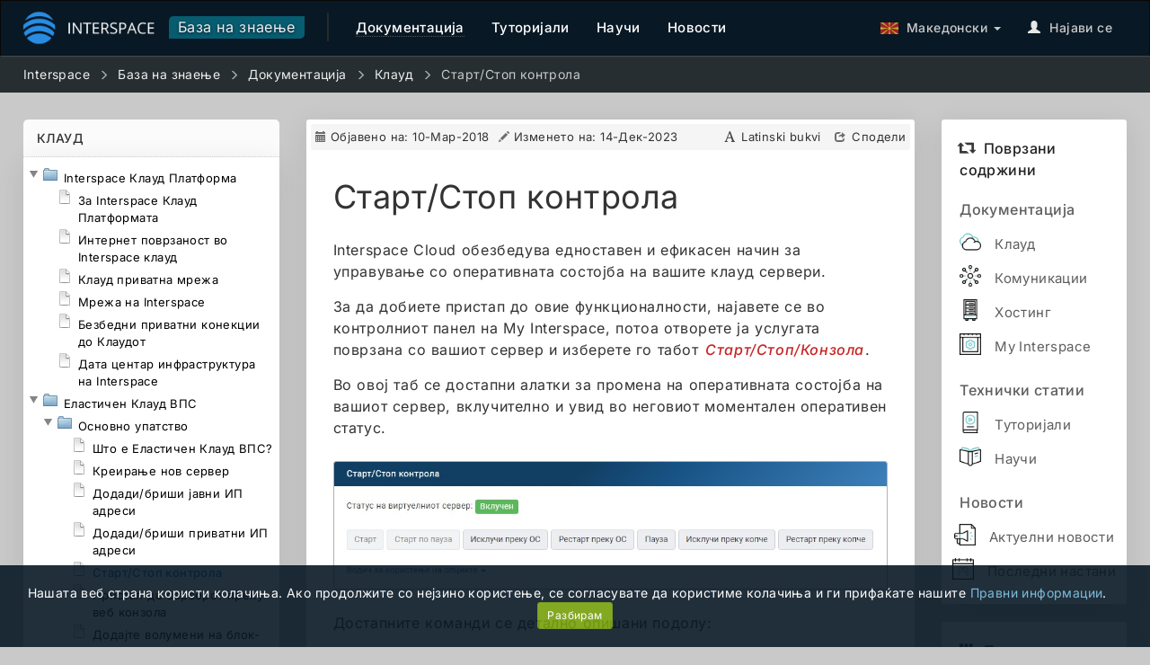

--- FILE ---
content_type: text/html; charset=UTF-8
request_url: https://kb.interspace.com/mk/docs/cloud/start-stop-control-cloud-server
body_size: 14425
content:
<!DOCTYPE html><html lang="en"><head><meta charset="utf-8"><meta http-equiv="X-UA-Compatible" content="IE=edge"><meta name="viewport" content="width=device-width, initial-scale=1.0, maximum-scale=1.0, user-scalable=no, viewport-fit=cover"><meta http-equiv="Content-type" content="text/html;charset=UTF-8"><meta http-equiv="Content-Style-Type" content="text/css"><meta http-equiv="Content-Script-Type" content="text/javascript">
<meta name="description" content="Interspace Cloud обезбедува едноставен и ефикасен начин за управување со оперативната состојба на вашите клауд сервери. За да добиете пристап до овие функционалности, најавете се во контролниот панел на My Interspace, потоа отворете ја услугата поврзана со вашиот сервер и изберете го табот Старт/Стоп/Конзола . Во овој таб се достапни алатки за промена на оперативната состојба на вашиот сервер, вклучително и увид во неговиот моментален оперативен статус.. Interspace Cloud obezbeduva ednostaven i efikasen nachin za upravuvanje so operativnata sostojba na vashite klaud serveri. Za da dobiete pristap do ovie funkcionalnosti, najavete se vo kontrolniot panel na My Interspace, potoa otvorete ja uslugata povrzana so vashiot server i izberete go tabot Start/Stop/Konzola . Vo ovoj tab se dostapni alatki za promena na operativnata sostojba na vashiot server, vkluchitelno i uvid vo negoviot momentalen operativen status.">
<meta name="robots" content="index, follow"><meta name="googlebot" content="index, follow"><META name="revisit" content="1 day"><META HTTP-EQUIV="Cache-Control" CONTENT="no-store, no-cache, must-revalidate, max-age=0" /><META HTTP-EQUIV="pragma" CONTENT="no-cache" /><link rel="apple-touch-icon" sizes="57x57" href="https://kb.interspace.com/images/favicon/apple-touch-icon-57x57.png"><link rel="apple-touch-icon" sizes="60x60" href="https://kb.interspace.com/images/favicon/apple-touch-icon-60x60.png"><link rel="apple-touch-icon" sizes="72x72" href="https://kb.interspace.com/images/favicon/apple-touch-icon-72x72.png"><link rel="apple-touch-icon" sizes="76x76" href="https://kb.interspace.com/images/favicon/apple-touch-icon-76x76.png"><link rel="apple-touch-icon" sizes="114x114" href="https://kb.interspace.com/images/favicon/apple-touch-icon-114x114.png"><link rel="apple-touch-icon" sizes="120x120" href="https://kb.interspace.com/images/favicon/apple-touch-icon-120x120.png"><link rel="apple-touch-icon" sizes="144x144" href="https://kb.interspace.com/images/favicon/apple-touch-icon-144x144.png"><link rel="apple-touch-icon" sizes="152x152" href="https://kb.interspace.com/images/favicon/apple-touch-icon-152x152.png"><link rel="apple-touch-icon" sizes="180x180" href="https://kb.interspace.com/images/favicon/apple-touch-icon-180x180.png"><link rel="icon" type="image/png" href="https://kb.interspace.com/images/favicon/favicon-32x32.png" sizes="32x32"><link rel="icon" type="image/png" href="https://kb.interspace.com/images/favicon/android-chrome-192x192.png" sizes="192x192"><link rel="icon" type="image/png" href="https://kb.interspace.com/images/favicon/favicon-96x96.png" sizes="96x96"><link rel="icon" type="image/png" href="https://kb.interspace.com/images/favicon/favicon-16x16.png" sizes="16x16"><link rel="manifest" href="https://kb.interspace.com/images/favicon/manifest.json"><link rel="mask-icon" href="https://kb.interspace.com/images/favicon/safari-pinned-tab.svg" color="#5bbad5"><link rel="shortcut icon" href="https://kb.interspace.com/images/favicon/favicon.ico"><meta name="msapplication-TileColor" content="#da532c"><meta name="msapplication-TileImage" content="https://kb.interspace.com/images/favicon/mstile-144x144.png"><meta name="msapplication-config" content="https://kb.interspace.com/images/favicon/browserconfig.xml"><meta name="theme-color" content="#ffffff"><meta property="og:image" content="https://kb.interspace.com/images/favicon/favicon-32x32.png"/><link rel="canonical" href="https://kb.interspace.com" /><title>Interspace База на знаење - Старт/Стоп контрола</title><link href="https://kb.interspace.com/lib/bootstrap/3.3.7-cust/css/bootstrap.min.css" rel="stylesheet"><link href="https://kb.interspace.com/css/style70.css" rel="stylesheet"><script src="https://kb.interspace.com/lib/jquery/jquery-3.4.0.min.js"></script><script src="https://kb.interspace.com/lib/bootstrap/3.3.7-cust/js/bootstrap.min.js"></script><link href="https://kb.interspace.com/lib/bootstrap/plugin/bootstrap-toggle/2.2.2/bootstrap-toggle.min.css" rel="stylesheet"><script src="https://kb.interspace.com/lib/bootstrap/plugin/bootstrap-toggle/2.2.2/bootstrap-toggle.min.js"></script><script>var gxJsObj=new Object();gxJsObj.ArLoadedJsFiles = {};gxJsObj.LoadJsFile = function(url, callback) {if (gxJsObj.ArLoadedJsFiles[url] && gxJsObj.ArLoadedJsFiles[url].loaded) {callback();return;}if (gxJsObj.ArLoadedJsFiles[url]) {gxJsObj.ArLoadedJsFiles[url].queue.push(callback);return;}gxJsObj.ArLoadedJsFiles[url] = { loaded: false, queue: [callback] };var script = document.createElement("script");script.type = "text/javascript";script.async = false;script.src = url;script.onload = function() {gxJsObj.ArLoadedJsFiles[url].loaded = true;gxJsObj.ArLoadedJsFiles[url].queue.forEach(function(cb) { cb(); });gxJsObj.ArLoadedJsFiles[url].queue = [];};document.head.appendChild(script);};gxJsObj.TabCloseWarn=0;window.onbeforeunload = function() {if (gxJsObj.TabCloseWarn) return "Operation is in progress. Are you sure you want to close?";};gxJsObj.LoadJsFile("https://kb.interspace.com/lib/form/view_img.js", function() {  });gxJsObj.LoadJsFile("https://kb.interspace.com/lib/form/dlg_global.js", function() {  });$(document).ready(function() {function adjustBodyPadding() {var footerHeight = $('.footer').outerHeight() - 50;$('body').css('padding-bottom', footerHeight + 'px');}adjustBodyPadding();$(window).resize(adjustBodyPadding);});</script></head><body class="cute"><nav class="navbar navbar-inverse no-border-radius" style="margin-bottom:0px;"><div class="container-fluid container-big-margin"><div class="navbar-header"><button type="button" class="navbar-toggle collapsed" data-toggle="collapse" data-target="#navbar-collapse-1" aria-expanded="false"><span class="sr-only">Toggle navigation</span><span class="icon-bar"></span><span class="icon-bar"></span><span class="icon-bar"></span></button><div class='navbar-brand p-l-13 p-r-15 p-t-10 p-b-10'><div class="center-block"><img class='cur-href' onclick='location.href="https://interspace.com/mk"' style='width:148px;height:40px;' alt='Brand' src='https://kb.interspace.com/images/framepage/InterspaceLogo.png'><span onclick='location.href="https://kb.interspace.com/mk"' class='cur-href m-l-15 font-090 text-dimwhite p-l-10 p-r-10 p-t-2 p-b-3' style='background-color:rgb(8 121 145 / 70%); text-shadow:#081825 0 1px 3px; border-top-left-radius:5px; border-bottom-right-radius:5px;'>База на знаење</span></div></div></div><div class="collapse navbar-collapse" id="navbar-collapse-1"><ul class="nav navbar-nav"><li class='navbar-vsep hidden-xs b-w-2 b-c-dgray m-l-10 m-r-15 m-t-13'></li></ul><ul class="nav navbar-nav"><li class='font-15 n'><a href='https://kb.interspace.com/mk/docs'><span class='b-a-0 b-b-1 b-c-gray b-s-d' style=''>Документација</span></a></li><li class='font-15 n'><a href='https://kb.interspace.com/mk/tech-articles/tutorials'><span class='' style=''>Туторијали</span></a></li><li class='font-15 n'><a href='https://kb.interspace.com/mk/tech-articles/learn'><span class='' style=''>Научи</span></a></li><li class='font-15 n'><a href='https://kb.interspace.com/mk/news'><span class='' style=''>Новости</span></a></li></ul><ul class="nav navbar-nav navbar-right"><li class="dropdown list-unstyled"><a href='#' class='dropdown-toggle clean text-lgray' data-toggle='dropdown' aria-haspopup='true' aria-expanded='false'><img src='https://kb.interspace.com/images/flag/mk.png' class='b-b-1 b-w-2 b-c-trans' style='width:20px;height:15px;opacity: 0.75; filter: alpha(opacity=75);'>&nbsp; Македонски<span class="m-l-7 caret"></span></a><ul class="dropdown-menu"><li><a href='https://kb.interspace.com/en/docs/cloud/start-stop-control-cloud-server' title='English' class='sb'><img src='https://kb.interspace.com/images/flag/gb.png' class='b-a-1 b-c-gray m-r-10' style='width:20px;height:15px;'>English</a></li><li><a href='https://kb.interspace.com/de/docs/cloud/start-stop-control-cloud-server' title='Deutsch' class='sb'><img src='https://kb.interspace.com/images/flag/de.png' class='b-a-1 b-c-gray m-r-10' style='width:20px;height:15px;'>Deutsch</a></li><li><a href='https://kb.interspace.com/mk/docs/cloud/start-stop-control-cloud-server' title='Македонски' class='sb'><img src='https://kb.interspace.com/images/flag/mk.png' class='b-a-1 b-c-gray m-r-10' style='width:20px;height:15px;'>Македонски</a></li><li><a href='https://kb.interspace.com/sl/docs/cloud/start-stop-control-cloud-server' title='Slovenščina' class='sb'><img src='https://kb.interspace.com/images/flag/si.png' class='b-a-1 b-c-gray m-r-10' style='width:20px;height:15px;'>Slovenščina</a></li><li><a href='https://kb.interspace.com/sr/docs/cloud/start-stop-control-cloud-server' title='Srpski' class='sb'><img src='https://kb.interspace.com/images/flag/rs.png' class='b-a-1 b-c-gray m-r-10' style='width:20px;height:15px;'>Srpski</a></li><li><a href='https://kb.interspace.com/sq/docs/cloud/start-stop-control-cloud-server' title='Shqip' class='sb'><img src='https://kb.interspace.com/images/flag/al.png' class='b-a-1 b-c-gray m-r-10' style='width:20px;height:15px;'>Shqip</a></li><li><a href='https://kb.interspace.com/bg/docs/cloud/start-stop-control-cloud-server' title='Български' class='sb'><img src='https://kb.interspace.com/images/flag/bg.png' class='b-a-1 b-c-gray m-r-10' style='width:20px;height:15px;'>Български</a></li></ul></li><li><a href="https://my.interspace.com/mk" title="Најави се во My Interspace"><i class="glyphicon glyphicon-user opacity-90 p-r-10"></i><span class="hidden-sm hidden-md text-lgray">Најави се<span></a></li></ul></div></div></nav><style>body{background:#c9c9c9}</style><div class='container-fluid container-big-margin bg-dcyan text-dimwhite font-sm n p-t-10 p-b-10'><a class='clean h-op-09 text-dimwhite' href='https://interspace.com/mk'>Interspace</a><span style='color:#aaa;' class='m-l-10 m-r-10 font-075 glyphicon glyphicon-menu-right'></span><a class='clean h-op-09 text-dimwhite' href='https://kb.interspace.com/mk'>База на знаење</a><span style='color:#aaa;' class='m-l-10 m-r-10 font-075 glyphicon glyphicon-menu-right'></span><a class='clean h-op-09 text-dimwhite' href='https://kb.interspace.com/mk/docs'>Документација</a><span style='color:#aaa;' class='m-l-10 m-r-10 font-075 glyphicon glyphicon-menu-right'></span><a class='clean h-op-09 text-dimwhite' href='https://kb.interspace.com/mk/docs/cloud'>Клауд</a><span style='color:#aaa;' class='m-l-10 m-r-10 font-075 glyphicon glyphicon-menu-right'></span><a class='clean h-op-09 text-lgray cur-href' href='https://kb.interspace.com/mk/docs/cloud/start-stop-control-cloud-server'>Старт/Стоп контрола</a></div><div class='' id='gx-notification-bar'></div><script>function gxJsNotify(pxType,pxMessage){$('#gx-notification-bar').fadeOut().html('<div class="alert alert-'+pxType+' alert-dismissible container-big-margin font-15 sb m-a-0 text-dgray" style="margin-top:1px;" role="alert"><button type="button" class="close" data-dismiss="alert" aria-label="Close"></button>'+pxMessage+'</div>').fadeIn();$('html, body').animate({ scrollTop: 0 }, 'slow');return false;}</script><div class='container-fluid container-big-margin p-t-30 p-b-60'><style>@media (min-width: 2000px) {.row > .col-a {max-width: 500px;}.row > .col-b {width: calc(100% - 500px);}.row > .col-b-1 {max-width: 1000px;}.row > .col-b-2 {max-width: 450px;}}</style><div class=""><div class="row"><div class="col-md-3 col-a"><div><div class="bg-llllgray b-b-1 b-c-llgray b-s-b-d sb p-l-15 p-r-15 p-t-10 p-b-10 r-t-5 cur-href" onclick="location.href=&quot;https://kb.interspace.com/mk/docs/cloud&quot;">КЛАУД</div><style>#tree_pagedoc_list ul.fancytree-container {white-space:normal; font-family:inherit; font-size:13px; box-shadow:0px 8px 32px 0px #1b1c1d1a; border:none; border-radius: 3px; padding-top:10px; padding-bottom:10px;}#tree_pagedoc_list .fancytree-container:focus {outline:none;}#tree_pagedoc_list span.fancytree-title {padding-top:2px; padding-bottom:1px; border-radius:3px;}#tree_pagedoc_list span.fancytree-node {position: relative;}#tree_pagedoc_list span.fancytree-expander {display: block;position: absolute; left: 0; top: 0; }#tree_pagedoc_list span.fancytree-icon { margin-left: 0; display: block; position: absolute; left: 19px; top: 0; }#tree_pagedoc_list span.fancytree-title { padding-left: 41px; margin-left: 0; }#tree_pagedoc_list .fancytree-treefocus span.fancytree-selected span.fancytree-title, span.fancytree-selected span.fancytree-title {background-color:transparent;font-style:normal;color:#0073bb;font-weight:500;outline:none;}#tree_pagedoc_list span.fancytree-selected span.fancytree-title:hover, span.fancytree-title:hover {color:#0073bb;}</style><script>if (typeof  gxJsIsIncluded_fancytree === 'undefined') {(function() {var v = document.createElement('script'); v.text = 'var gxJsIsIncluded_fancytree=true;'; document.head.appendChild(v);$('head').append("<link href='https://kb.interspace.com/lib/tree/fancytree/skin-lion/ui.fancytree.min.css' rel='stylesheet' type='text/css'>");$.ajax({ url: 'https://kb.interspace.com/lib/tree/fancytree/jquery.fancytree-all-deps.min.js', dataType: 'script', async: false});})();}</script><div id='tree_pagedoc_list' class='m-b-15'></div><span id='dummy_focus_tree_pagedoc_list' tabindex='0'></span><script type="text/javascript">$("#tree_pagedoc_list").fancytree({init: function(event, data) {var txTreeObjOnInit=data.tree;var txTreeCtnOnInit=$(this).children(":first");txTreeCtnOnInit.addClass("r-t-0");(function() {var txRootNode = txTreeObjOnInit.getRootNode();var txHasOurRoot = false;if (txHasOurRoot) txRootNode=txRootNode.getFirstChild();if (!txRootNode.isSelected()) {$.map(txRootNode.getSelectedNodes(), function(node){node.makeVisible();});};})();txTreeObjOnInit.getRootNode().visit(function(node){if(node.getLevel() < 3) {node.setExpanded(true);}});},extensions: [],click: function(event, data) {pxNode=data.node;if (pxNode.key=="") return true;if (data.targetType === "title") {var txUrlName = pxNode.data.urlname ? pxNode.data.urlname : "";if(pxNode.isFolder()) {var txArExpanded = jxTree_GetExpanded_tree_pagedoc_list(pxNode.tree,pxNode.key);location.href='https://kb.interspace.com/mk/docs/cloud/section/' + txUrlName + '/' + txArExpanded.join(',');} else if ('https://kb.interspace.com/mk/docs/cloud/' != '') {var txArExpanded = jxTree_GetExpanded_tree_pagedoc_list(pxNode.tree,0);$('#tree_pagedoc_list,#tree_pagedoc_list .fancytree-title').addClass('cur-wait');location.href='https://kb.interspace.com/mk/docs/cloud/' + txUrlName + '/' + txArExpanded.join(',');}} else if (data.targetType === "icon") {pxNode.toggleExpanded();setTimeout(function() { pxNode.setActive(false); pxNode.setFocus(false); }, 0);}},source: [{"key":"1451","id":"1451","folder":true,"selected":false,"unselectable":false,"title":"Interspace \u041a\u043b\u0430\u0443\u0434 \u041f\u043b\u0430\u0442\u0444\u043e\u0440\u043c\u0430","expanded":false,"children":[{"key":"1451_1464","id":"1464","folder":false,"selected":false,"title":"\u0417\u0430 Interspace \u041a\u043b\u0430\u0443\u0434 \u041f\u043b\u0430\u0442\u0444\u043e\u0440\u043c\u0430\u0442\u0430","expanded":false,"children":[],"urlname":"about-interspace-cloud-platform"},{"key":"1451_1479","id":"1479","folder":false,"selected":false,"title":"\u0418\u043d\u0442\u0435\u0440\u043d\u0435\u0442 \u043f\u043e\u0432\u0440\u0437\u0430\u043d\u043e\u0441\u0442 \u0432\u043e Interspace \u043a\u043b\u0430\u0443\u0434","expanded":false,"children":[],"urlname":"interspace-cloud-connectivity"},{"key":"1451_1452","id":"1452","folder":false,"selected":false,"title":"\u041a\u043b\u0430\u0443\u0434 \u043f\u0440\u0438\u0432\u0430\u0442\u043d\u0430 \u043c\u0440\u0435\u0436\u0430","expanded":false,"children":[],"urlname":"cloud-private-network"},{"key":"1451_1765","id":"1765","folder":false,"selected":false,"title":"\u041c\u0440\u0435\u0436\u0430 \u043d\u0430 Interspace","expanded":false,"children":[],"urlname":"cloud-platform-our-network"},{"key":"1451_1513","id":"1513","folder":false,"selected":false,"title":"\u0411\u0435\u0437\u0431\u0435\u0434\u043d\u0438 \u043f\u0440\u0438\u0432\u0430\u0442\u043d\u0438 \u043a\u043e\u043d\u0435\u043a\u0446\u0438\u0438 \u0434\u043e \u041a\u043b\u0430\u0443\u0434\u043e\u0442","expanded":false,"children":[],"urlname":"secure-private-connections-to-the-cloud"},{"key":"1451_1518","id":"1518","folder":false,"selected":false,"title":"\u0414\u0430\u0442\u0430 \u0446\u0435\u043d\u0442\u0430\u0440 \u0438\u043d\u0444\u0440\u0430\u0441\u0442\u0440\u0443\u043a\u0442\u0443\u0440\u0430 \u043d\u0430 Interspace","expanded":false,"children":[],"urlname":"interspace-data-center-infrastructure"}],"urlname":"interspace-cloud-platform-overview"},{"key":"1397","id":"1397","folder":true,"selected":false,"unselectable":false,"title":"\u0415\u043b\u0430\u0441\u0442\u0438\u0447\u0435\u043d \u041a\u043b\u0430\u0443\u0434 \u0412\u041f\u0421","expanded":false,"children":[{"key":"1398","id":"1398","folder":true,"selected":false,"unselectable":false,"title":"\u041e\u0441\u043d\u043e\u0432\u043d\u043e \u0443\u043f\u0430\u0442\u0441\u0442\u0432\u043e","expanded":false,"children":[{"key":"1398_1485","id":"1485","folder":false,"selected":false,"title":"\u0428\u0442\u043e \u0435 \u0415\u043b\u0430\u0441\u0442\u0438\u0447\u0435\u043d \u041a\u043b\u0430\u0443\u0434 \u0412\u041f\u0421?","expanded":false,"children":[],"urlname":"what-is-elastic-cloud-vps"},{"key":"1398_1440","id":"1440","folder":false,"selected":false,"title":"\u041a\u0440\u0435\u0438\u0440\u0430\u045a\u0435 \u043d\u043e\u0432 \u0441\u0435\u0440\u0432\u0435\u0440","expanded":false,"children":[],"urlname":"creating-a-new-server"},{"key":"1398_1425","id":"1425","folder":false,"selected":false,"title":"\u0414\u043e\u0434\u0430\u0434\u0438\/\u0431\u0440\u0438\u0448\u0438 \u0458\u0430\u0432\u043d\u0438 \u0418\u041f \u0430\u0434\u0440\u0435\u0441\u0438","expanded":false,"children":[],"urlname":"add-remove-public-ip-addresses"},{"key":"1398_1528","id":"1528","folder":false,"selected":false,"title":"\u0414\u043e\u0434\u0430\u0434\u0438\/\u0431\u0440\u0438\u0448\u0438 \u043f\u0440\u0438\u0432\u0430\u0442\u043d\u0438 \u0418\u041f \u0430\u0434\u0440\u0435\u0441\u0438","expanded":false,"children":[],"urlname":"add-remove-private-ip-addresses"},{"key":"1398_1488","id":"1488","folder":false,"selected":true,"title":"\u0421\u0442\u0430\u0440\u0442\/\u0421\u0442\u043e\u043f \u043a\u043e\u043d\u0442\u0440\u043e\u043b\u0430","expanded":false,"children":[],"urlname":"start-stop-control-cloud-server"},{"key":"1398_1449","id":"1449","folder":false,"selected":false,"title":"\u041f\u0440\u0438\u0441\u0442\u0430\u043f \u0434\u043e \u0441\u0435\u0440\u0432\u0435\u0440\u043e\u0442 \u043f\u0440\u0435\u043a\u0443 \u0432\u0435\u0431 \u043a\u043e\u043d\u0437\u043e\u043b\u0430","expanded":false,"children":[],"urlname":"web-console-connection"},{"key":"1398_1838","id":"1838","folder":false,"selected":false,"title":"\u0414\u043e\u0434\u0430\u0458\u0442\u0435 \u0432\u043e\u043b\u0443\u043c\u0435\u043d\u0438 \u043d\u0430 \u0431\u043b\u043e\u043a-\u0441\u043a\u043b\u0430\u0434\u0438\u0440\u0430\u045a\u0435 \u043a\u0430\u043a\u043e \u041f\u0440\u0438\u043a\u0430\u0447\u0435\u043d\u0438 \u0434\u0438\u0441\u043a\u043e\u0432\u0438","expanded":false,"children":[],"urlname":"add-volumes-of-block-storage-as-attached-disks"},{"key":"1398_1417","id":"1417","folder":false,"selected":false,"title":"\u0418\u043d\u0441\u0442\u0430\u043b\u0438\u0440\u0430\u045a\u0435 \u043d\u0430 \u041e\u0421 \u0438 \u0430\u043f\u043b\u0438\u043a\u0430\u0446\u0438\u0438","expanded":false,"children":[],"urlname":"installing-os-and-applications"},{"key":"1398_1858","id":"1858","folder":false,"selected":false,"title":"Windows Server \u043b\u0438\u0446\u0435\u043d\u0446\u0438\u0440\u0430\u045a\u0435 \u0437\u0430 \u0432\u0438\u0440\u0442\u0443\u0435\u043b\u043d\u0438 \u0441\u0435\u0440\u0432\u0435\u0440\u0438","expanded":false,"children":[],"urlname":"windows-server-licensing-for-virtual-servers"},{"key":"1398_1827","id":"1827","folder":false,"selected":false,"title":"\u0412\u041f\u0421 \u0438\u043c\u0438\u045f\u0438 \u0437\u0430 \u043a\u0440\u0435\u0438\u0440\u0430\u045a\u0435 \u0438\u043b\u0438 \u0430\u0440\u0445\u0438\u0432\u0438\u0440\u0430\u045a\u0435 \u0441\u0435\u0440\u0432\u0435\u0440\u0438","expanded":false,"children":[],"urlname":"vps-images-for-creating-or-archiving-servers"},{"key":"1398_1812","id":"1812","folder":false,"selected":false,"title":"\u0411\u0435\u0437\u0431\u0435\u0434\u043d\u043e\u0441\u0442 \u0437\u0430 \u0432\u0430\u0448\u0438\u043e\u0442 \u041a\u043b\u0430\u0443\u0434 \u0421\u0435\u0440\u0432\u0435\u0440","expanded":false,"children":[],"urlname":"security-for-your-cloud-server"},{"key":"1398_1801","id":"1801","folder":false,"selected":false,"title":"\u0411\u0440\u0438\u0448\u0435\u045a\u0435 \u043d\u0430 \u0441\u0435\u0440\u0432\u0435\u0440\u043e\u0442","expanded":false,"children":[],"urlname":"terminate-service-elastic-cloud-vps"},{"key":"1398_1774","id":"1774","folder":false,"selected":false,"title":"\u0420\u0435\u0441\u043a\u0430\u043b\u0438\u0440\u0430\u045a\u0435 \u043d\u0430 \u0441\u0435\u0440\u0432\u0435\u0440\u043e\u0442","expanded":false,"children":[],"urlname":"rescaling-the-server"},{"key":"1398_1450","id":"1450","folder":false,"selected":false,"title":"\u0411\u0430\u0440\u0430\u045a\u0435 \u043f\u043e\u0434\u0434\u0440\u0448\u043a\u0430","expanded":false,"children":[],"urlname":"requesting-support"}],"urlname":"getting-started-elastic-cloud-vps"},{"key":"1426","id":"1426","folder":true,"selected":false,"unselectable":false,"title":"\u0417\u0430\u0448\u0442\u0438\u0442\u0430 \u0438 \u043f\u043e\u0432\u0440\u0430\u0442 \u043d\u0430 \u043f\u043e\u0434\u0430\u0442\u043e\u0446\u0438","expanded":false,"children":[{"key":"1426_1427","id":"1427","folder":false,"selected":false,"title":"\u0410\u0432\u0442\u043e\u043c\u0430\u0442\u0441\u043a\u0438 \u0431\u0435\u043a\u0430\u043f\u0438","expanded":false,"children":[],"urlname":"automatic-backups"},{"key":"1426_1424","id":"1424","folder":false,"selected":false,"title":"\u0421\u043d\u0430\u043f\u0448\u043e\u0442\u0438","expanded":false,"children":[],"urlname":"snapshots"},{"key":"1426_1428","id":"1428","folder":false,"selected":false,"title":"Disaster Recovery \u0440\u0435\u043f\u043b\u0438\u043a\u0430\u0446\u0438\u0458\u0430","expanded":false,"children":[],"urlname":"disaster-recovery-replication"}],"urlname":"data-restore-and-protection"},{"key":"1407","id":"1407","folder":true,"selected":false,"unselectable":false,"title":"\u041d\u0430\u0458\u0447\u0435\u0441\u0442o \u043f\u043e\u0441\u0442\u0430\u0432\u0435\u043d\u0438 \u043f\u0440\u0430\u0448\u0430\u045a\u0430","expanded":false,"children":[{"key":"1407_1849","id":"1849","folder":false,"selected":false,"title":"\u0414\u0430\u043b\u0438 \u041f\u0440\u0438\u043a\u0430\u0447\u0435\u043d\u0438\u0442\u0435 \u0434\u0438\u0441\u043a\u043e\u0432\u0438 \u043e\u0441\u0442\u0430\u043d\u0443\u0432\u0430\u0430\u0442 \u043a\u043e\u0433\u0430 \u0441\u0435 \u0432\u0440\u0430\u045c\u0430\u0430\u0442 \u0431\u0435\u043a\u0430\u043f\u0438 \u0441\u0430\u043c\u043e \u0441\u043e \u041f\u0440\u0438\u043c\u0430\u0440\u0435\u043d \u0434\u0438\u0441\u043a?","expanded":false,"children":[],"urlname":"do-attached-disks-remain-when-restoring-backups-with-a-primary-disk-only"},{"key":"1407_1458","id":"1458","folder":false,"selected":false,"title":"\u0414\u0430\u043b\u0438 \u043c\u043e\u0436\u0435 \u0434\u0430 \u0433\u043e \u043f\u043e\u0434\u0435\u043b\u0430\u043c \u043f\u0440\u043e\u0441\u0442\u043e\u0440\u043e\u0442 \u043d\u0430 \u043a\u043b\u0430\u0443\u0434 \u0441\u0435\u0440\u0432\u0435\u0440\u043e\u0442 \u043d\u0430 \u043f\u043e\u0432\u0435\u045c\u0435 \u0434\u0438\u0441\u043a\u043e\u0432\u0438?","expanded":false,"children":[],"urlname":"can-i-separate-the-cloud-server-storage-into-multiple-disks"},{"key":"1407_1529","id":"1529","folder":false,"selected":false,"title":"\u041a\u0430\u043a\u043e \u0434\u0430 \u043f\u043e\u0441\u0442\u0430\u0432\u0430\u043c \u043f\u043e\u0432\u0435\u045c\u0435 \u0458\u0430\u0432\u043d\u0438 \u0418\u041f \u0430\u0434\u0440\u0435\u0441\u0438 \u043d\u0430 \u043a\u043b\u0430\u0443\u0434 \u0441\u0435\u0440\u0432\u0435\u0440 \u0441\u043e Windows \u041e\u0421?","expanded":false,"children":[],"urlname":"how-to-add-multiple-public-ips-to-a-cloud-server-on-windows-os"},{"key":"1407_1797","id":"1797","folder":false,"selected":false,"title":"\u0417\u043e\u0448\u0442\u043e \u0432\u0438\u0440\u0442\u0443\u0435\u043b\u043d\u0438\u043e\u0442 \u0438\u043d\u0442\u0435\u0440\u0444\u0435\u0458\u0441 \u0441\u0435\u0443\u0448\u0442\u0435 \u043f\u043e\u0441\u0442\u043e\u0438 \u043f\u043e \u0431\u0440\u0438\u0448\u0435\u045a\u0435 \u043d\u0430 IP \u0430\u0434\u0440\u0435\u0441\u0430?","expanded":false,"children":[],"urlname":"why-does-the-virtual-interface-still-exist-after-deleting-an-ip-address"},{"key":"1407_1811","id":"1811","folder":false,"selected":false,"title":"\u0417\u043e\u0448\u0442\u043e \u043d\u0435 \u0440\u0430\u0431\u043e\u0442\u0438 \u0442\u0438\u043f\u043a\u0430\u045a\u0435\u0442\u043e \u043d\u0430 \u0442\u0430\u0441\u0442\u0430\u0442\u0443\u0440\u0430\u0442\u0430 \u043f\u0440\u0438 \u043f\u0440\u0438\u0441\u0442\u0430\u043f \u0434\u043e \u0432\u0438\u0440\u0442\u0443\u0435\u043b\u043d\u0438\u0442\u0435 \u0441\u0435\u0440\u0432\u0435\u0440\u0438 \u043f\u0440\u0435\u043a\u0443 \u0432\u0435\u0431 \u043a\u043e\u043d\u0437\u043e\u043b\u0430?","expanded":false,"children":[],"urlname":"why-doesnt-the-keyboard-input-work-when-accessing-virtual-servers-through-the-web-console"}],"urlname":"frequently-asked-questions"}],"urlname":"elastic-cloud-vps"},{"key":"1569","id":"1569","folder":true,"selected":false,"unselectable":false,"title":"\u041a\u043b\u0430\u0443\u0434 VPN","expanded":false,"children":[{"key":"1569_1570","id":"1570","folder":false,"selected":false,"title":"\u0428\u0442\u043e \u0435 \u041a\u043b\u0430\u0443\u0434 VPN?","expanded":false,"children":[],"urlname":"what-is-cloud-vpn"},{"key":"1569_1867","id":"1867","folder":false,"selected":false,"title":"\u0412\u043e\u0434\u0438\u0447 \u0437\u0430 \u0431\u0440\u0437\u043e \u043f\u043e\u0434\u0435\u0441\u0443\u0432\u0430\u045a\u0435 \u043d\u0430 \u041a\u043b\u0430\u0443\u0434 VPN","expanded":false,"children":[],"urlname":"quick-start-guide-for-cloud-vpn"},{"key":"1569_1868","id":"1868","folder":false,"selected":false,"title":"\u041a\u043e\u043d\u0444\u0438\u0433\u0443\u0440\u0438\u0440\u0430\u0458\u0442\u0435 VPN \u043a\u043e\u0440\u0438\u0441\u043d\u0438\u0446\u0438 \u0437\u0430 \u043a\u043e\u043c\u043f\u0458\u0443\u0442\u0435\u0440\u0441\u043a\u0438 \u0438 \u0441\u043c\u0430\u0440\u0442\u0444\u043e\u043d \u043a\u043e\u043d\u0435\u043a\u0446\u0438\u0438","expanded":false,"children":[],"urlname":"configure-vpn-users-for-computer-connections-in-cloud-vpn"},{"key":"1569_1869","id":"1869","folder":false,"selected":false,"title":"\u041a\u043e\u043d\u0444\u0438\u0433\u0443\u0440\u0438\u0440\u0430\u0458\u0442\u0435 VPN \u0440\u0443\u0442\u0435\u0440\u0438 \u0437\u0430 \u043a\u043e\u043d\u0435\u043a\u0446\u0438\u0438 \u043e\u0434 \u043b\u043e\u043a\u0430\u0446\u0438\u0438","expanded":false,"children":[],"urlname":"configure-vpn-routers-for-site-connections-in-cloud-vpn"},{"key":"1569_1777","id":"1777","folder":false,"selected":false,"title":"\u041c\u0435\u043d\u0443\u0432\u0430\u045a\u0435 \u043d\u0430 \u043f\u0430\u043a\u0435\u0442\u043e\u0442 \u043d\u0430 \u041a\u043b\u0430\u0443\u0434 VPN \u0443\u0441\u043b\u0443\u0433\u0430\u0442\u0430","expanded":false,"children":[],"urlname":"changing-the-plan-of-the-cloud-vpn"},{"key":"1569_1872","id":"1872","folder":false,"selected":false,"title":"\u0422\u0435\u0440\u043c\u0438\u043d\u0438\u0440\u0430\u045a\u0435 \u043d\u0430 \u0443\u0441\u043b\u0443\u0433\u0430\u0442\u0430 \u0437\u0430 \u041a\u043b\u0430\u0443\u0434 VPN","expanded":false,"children":[],"urlname":"service-termination-for-cloud-vpn"},{"key":"1569_1571","id":"1571","folder":false,"selected":false,"title":"\u0411\u0430\u0440\u0430\u045a\u0435 \u043f\u043e\u0434\u0434\u0440\u0448\u043a\u0430 \u0437\u0430 \u041a\u043b\u0430\u0443\u0434 VPN \u0443\u0441\u043b\u0443\u0433\u0430\u0442\u0430","expanded":false,"children":[],"urlname":"requesting-support-for-cloud-vpn"}],"urlname":"cloud-vpn"},{"key":"1543","id":"1543","folder":true,"selected":false,"unselectable":false,"title":"\u041a\u043b\u0430\u0443\u0434 \u0412\u0435\u0431 \u0425\u043e\u0441\u0442\u0438\u043d\u0433","expanded":false,"children":[{"key":"1547","id":"1547","folder":true,"selected":false,"unselectable":false,"title":"\u0412\u043e\u0432\u0435\u0434","expanded":false,"children":[{"key":"1547_1548","id":"1548","folder":false,"selected":false,"title":"\u0428\u0442\u043e \u0435 \u041a\u043b\u0430\u0443\u0434 \u0412\u0435\u0431 \u0425\u043e\u0441\u0442\u0438\u043d\u0433","expanded":false,"children":[],"urlname":"what-is-cloud-web-hosting"},{"key":"1547_1562","id":"1562","folder":false,"selected":false,"title":"\u0421\u0435\u0440\u0432\u0435\u0440\u0441\u043a\u0430 \u0438\u043d\u0444\u0440\u0430\u0441\u0442\u0440\u0443\u043a\u0442\u0443\u0440\u0430 \u043e\u0434 \u0432\u0438\u0441\u043e\u043a\u0430 \u043a\u043b\u0430\u0441\u0430","expanded":false,"children":[],"urlname":"high-grade-server-infrastructure-cloud-web-hosting"},{"key":"1547_1563","id":"1563","folder":false,"selected":false,"title":"\u041f\u043e\u0432\u0440\u0437\u0430\u043d\u043e\u0441\u0442 \u043d\u0430 \u0418\u043d\u0442\u0435\u0440\u043d\u0435\u0442 \u0437\u0430 \u0432\u0435\u0431 \u0445\u043e\u0441\u0442\u0438\u043d\u0433","expanded":false,"children":[],"urlname":"internet-connectivity-cloud-web-hosting"},{"key":"1547_1561","id":"1561","folder":false,"selected":false,"title":"\u0414\u0430\u0442\u0430 \u0446\u0435\u043d\u0442\u0430\u0440 \u0438\u043d\u0444\u0440\u0430\u0441\u0442\u0440\u0443\u043a\u0442\u0443\u0440\u0430 \u0437\u0430 \u0432\u0435\u0431 \u0445\u043e\u0441\u0442\u0438\u043d\u0433","expanded":false,"children":[],"urlname":"data-center-infrastructure-cloud-web-hosting"},{"key":"1547_1545","id":"1545","folder":false,"selected":false,"title":"\u0411\u0430\u0440\u0430\u045a\u0435 \u043f\u043e\u0434\u0434\u0440\u0448\u043a\u0430","expanded":false,"children":[],"urlname":"requesting-support-cloud-web-hosting"}],"urlname":"getting-started"},{"key":"1554","id":"1554","folder":true,"selected":false,"unselectable":false,"title":"\u0417\u0430\u0448\u0442\u0438\u0442\u0430 \u0438 \u043f\u043e\u0432\u0440\u0430\u0442 \u043d\u0430 \u043f\u043e\u0434\u0430\u0442\u043e\u0446\u0438","expanded":false,"children":[{"key":"1554_1557","id":"1557","folder":false,"selected":false,"title":"\u0410\u0432\u0442\u043e\u043c\u0430\u0442\u0441\u043a\u0438 \u0440\u0435\u0437\u0435\u0440\u0432\u043d\u0438 \u043a\u043e\u043f\u0438\u0438 \u0437\u0430 \u0432\u0435\u0431 \u0441\u0430\u0458\u0442","expanded":false,"children":[],"urlname":"automatic-backups-cloud-web-hosting"},{"key":"1554_1555","id":"1555","folder":false,"selected":false,"title":"Disaster Recovery \u0440\u0435\u043f\u043b\u0438\u043a\u0430\u0446\u0438\u0458\u0430 \u0437\u0430 \u0412\u0435\u0431 \u0441\u0430\u0458\u0442","expanded":false,"children":[],"urlname":"disaster-recovery-replication-cloud-web-hosting"},{"key":"1554_1560","id":"1560","folder":false,"selected":false,"title":"\u0411\u0435\u0441\u043f\u043b\u0430\u0442\u043d\u0438 \u0438 \u0430\u0432\u0442\u043e \u043f\u043e\u0441\u0442\u0430\u0432\u0435\u043d\u0438 \u0432\u0430\u043b\u0438\u0434\u043d\u0438 SSL \u0441\u0435\u0440\u0442\u0438\u0444\u0438\u043a\u0430\u0442\u0438","expanded":false,"children":[],"urlname":"free-and-auto-setup-valid-ssl-certificates"}],"urlname":"data-restore-and-protection-cloud-web-hosting"}],"urlname":"cloud-web-hosting"},{"key":"1456","id":"1456","folder":true,"selected":false,"unselectable":false,"title":"\u041a\u043b\u0430\u0443\u0434 NAT gateway","expanded":false,"children":[{"key":"1456_1457","id":"1457","folder":false,"selected":false,"title":"\u0428\u0442\u043e \u0435 \u041a\u043b\u0430\u0443\u0434 NAT Gateway","expanded":false,"children":[],"urlname":"what-is-cloud-nat-gateway"},{"key":"1456_1778","id":"1778","folder":false,"selected":false,"title":"\u041f\u0440\u043e\u043c\u0435\u043d\u0430 \u043d\u0430 \u043f\u0430\u043a\u0435\u0442\u043e\u0442 \u043d\u0430 \u041a\u043b\u0430\u0443\u0434 NAT gateway","expanded":false,"children":[],"urlname":"changing-the-plan-of-the-cloud-nat-gateway"},{"key":"1456_1803","id":"1803","folder":false,"selected":false,"title":"\u0422\u0435\u0440\u043c\u0438\u043d\u0438\u0440\u0430\u045a\u0435 \u043d\u0430 \u0443\u0441\u043b\u0443\u0433\u0430 \u0437\u0430 \u041a\u043b\u0430\u0443\u0434 NAT Gateway","expanded":false,"children":[],"urlname":"terminate-service-cloud-nat-gateway"},{"key":"1456_1460","id":"1460","folder":false,"selected":false,"title":"\u0411\u0430\u0440\u0430\u045a\u0435 \u043f\u043e\u0434\u0434\u0440\u0448\u043a\u0430 \u0437\u0430 \u041a\u043b\u0430\u0443\u0434 NAT Gateway","expanded":false,"children":[],"urlname":"requesting-support-for-cloud-nat-gateway"}],"urlname":"cloud-nat-gateway"}]}); function jxTree_GetExpanded_tree_pagedoc_list(pxTree,pxSkipKey) {var expandedKeys = [];pxTree.visit(function(node){if(node.isExpanded() && node.key!=pxSkipKey) {expandedKeys.push(node.key);}});return expandedKeys;}</script></div></div><div class="col-md-9 col-b"><div class="row"><div class="col-md-12 col-lg-9 col-b-1"><div class="panel panel-primary"><div class="panel-body p-a-0"><div class='m-l-5 m-r-5 m-t-5'><div class='font-13 p-a-5 bg-lllgray r-a-3 clearfix'><div class="pull-left"><i class='glyphicon glyphicon-calendar m-r-5 opacity-70 font-090' title='Објавено на'></i><span class='hidden-xs hidden-sm'>Објавено на: </span>10-Мар-2018<i class='glyphicon glyphicon-pencil m-l-10 m-r-5 opacity-70 font-090' title='Изменето на'></i><span class='hidden-xs hidden-sm'>Изменето на: </span>14-Дек-2023<span class="m-l-10 hidden-lg"><a id='a696f901b4257133' class='clean h-t-black text-inherit nowrap' title='Prikazhi makedonska verzija so latinski bukvi' role='button' data-toggle='collapse' href='#696f901b4257033' aria-expanded='false' aria-controls='696f901b4257033'><i class='glyphicon glyphicon-font m-r-7 opacity-90 font-090'></i><span>Latinski bukvi</span></a><span class="m-r-15"></span><span class='h-t-black cur-href nowrap' onclick="gxJsDlgGlobalShow({BodyHtml:cxJsBase64.decode('[base64]/QuNGA0LDQvdC+Jyk7IiB0aXRsZT0n0JrQvtC/0LjRgNCw0ZgnPjxpIGNsYXNzPSdnbHlwaGljb24gZ2x5cGhpY29uLWR1cGxpY2F0ZSc+PC9pPjwvc3Bhbj48L2Rpdj4='), ClickOut:false, DlgClass:'modal-md', Title:'Сподели'} ); "><i class='glyphicon glyphicon-share m-r-7 opacity-70 font-090'></i>Сподели</span><script src='https://kb.interspace.com/lib/text/copy-to-clipboard.js'></script><script src='https://kb.interspace.com/lib/encrypt/base64encode.js'></script></span></div><div class="pull-right m-l-10 hidden-xs hidden-sm hidden-md"><a id='a696f901b4257133' class='clean h-t-black text-inherit nowrap' title='Prikazhi makedonska verzija so latinski bukvi' role='button' data-toggle='collapse' href='#696f901b4257033' aria-expanded='false' aria-controls='696f901b4257033'><i class='glyphicon glyphicon-font m-r-7 opacity-90 font-090'></i><span>Latinski bukvi</span></a><span class="m-r-15"></span><span class='h-t-black cur-href nowrap' onclick="gxJsDlgGlobalShow({BodyHtml:cxJsBase64.decode('[base64]/QuNGA0LDQvdC+Jyk7IiB0aXRsZT0n0JrQvtC/0LjRgNCw0ZgnPjxpIGNsYXNzPSdnbHlwaGljb24gZ2x5cGhpY29uLWR1cGxpY2F0ZSc+PC9pPjwvc3Bhbj48L2Rpdj4='), ClickOut:false, DlgClass:'modal-md', Title:'Сподели'} ); "><i class='glyphicon glyphicon-share m-r-7 opacity-70 font-090'></i>Сподели</span><script src='https://kb.interspace.com/lib/text/copy-to-clipboard.js'></script><script src='https://kb.interspace.com/lib/encrypt/base64encode.js'></script></div></div></div><div class="smart-p-b-lg smart-p-lr-lg smart-p-t-lg" id="ctn_stage" style="line-height:1.73em; letter-spacing:.06rem;"><div id='696f901b4257033' class='collapse'><div id='toclatin0' class='font-3xlg smart-m-b-md lh-normal n'>Start/Stop kontrola</div><div class='font-md m-t-10 lh-normal'></div><div class='font-16 m-t-25'>Interspace Cloud obezbeduva ednostaven i efikasen nachin za upravuvanje so operativnata sostojba na vashite klaud serveri.<p class="m-t-15"></p><p class="m-t-15"></p>Za da dobiete pristap do ovie funkcionalnosti, najavete se vo kontrolniot panel na My Interspace, potoa otvorete ja uslugata povrzana so vashiot server i izberete go tabot <em>Start/Stop/Konzola</em>.<p class="m-t-15"></p><p class="m-t-15"></p>Vo ovoj tab se dostapni alatki za promena na operativnata sostojba na vashiot server, vkluchitelno i uvid vo negoviot momentalen operativen status.<p class="m-t-15"></p><p class="m-t-15"></p><div class='m-t-25 m-b-25'><img src='https://fs-c10.interspace.com/1000/0/2024/2/fea33a31df7d05a276193d32621ecbe4.jpg' data='fileid:8769 pagedocid:' class='img-responsive r-a-3 b-a-1 b-c-lgray cur-href' onclick='gxJsViewImg("open", this.src, event)'/></div><p class="m-t-15"></p><p class="m-t-15"></p>Dostapnite komandi se detalno opishani podolu:<p class="m-t-15"></p><p class="m-t-15"></p><ul class="m-t-10 m-b-30"><li class="m-t-7"><b>Iskluchi preku OS</b>. Izvrshuva iskluchuvanje so poddrshka od operativniot sitem. Ova e preporachana opcija za iskluchuvanje (iako trae podolgo) bidejkji OS-ot osiguruva deka site nezavrsheni operacii za chitanje/zapishuvanje kje se zatvorat pred da se izvrshi iskluchuvanjeto.</li><li class="m-t-7"><b>Restart preku OS</b>. Izvrshuva iskluchuvanje so poddrshka od operativniot sitem i potoa go vkluchuva serverot. Ova e preporachana opcija za iskluchuvanje (iako trae podolgo) bidejkji OS-ot osiguruva deka site nezavrsheni operacii za chitanje/zapishuvanje kje se zatvorat pred da se izvrshi iskluchuvanjeto.</li><li class="m-t-7"><b>Iskluchi preku kopche</b>. Izvrshuva prisilno iskluchuvanje, slichno kako pritiskanje na kopcheto za iskluchuvanje na fizichki server, shto mozhe da dovede do gubenje na podatoci. Sistemot ne se iskluchuva po regularen proces, odnosno se preskoknuvaat nezavrshenite procesi za chitanje/zapishuvanje i drugi procesi koi normalno bi se izvrshile so sistemsko iskluchuvanje preku OS-ot.</li><li class="m-t-7"><b>Restart preku kopche</b>. Izvrshuva prisilen restart, slichno kako pritiskanje na kopcheto za restart na fizichki server, shto mozhe da dovede do gubenje na podatoci. Sistemot ne se resetira po regularen sistemsk pat, odnosno se preskoknuvaat procesite za sinhronizacija na fajlovite i drugi procesi koi normalno bi se izvrshile so sistemski restart preku OS-ot.</li></ul></div></div><div id='696f901b4256d33696f901b4256f'><div id='toc0' class='font-3xlg smart-m-b-md lh-normal n'>Старт/Стоп контрола</div><div class='font-md m-t-10 lh-normal'></div><div class='font-16 m-t-25'>Interspace Cloud обезбедува едноставен и ефикасен начин за управување со оперативната состојба на вашите клауд сервери.<p class="m-t-15"></p><p class="m-t-15"></p>За да добиете пристап до овие функционалности, најавете се во контролниот панел на My Interspace, потоа отворете ја услугата поврзана со вашиот сервер и изберете го табот <em>Старт/Стоп/Конзола</em>.<p class="m-t-15"></p><p class="m-t-15"></p>Во овој таб се достапни алатки за промена на оперативната состојба на вашиот сервер, вклучително и увид во неговиот моментален оперативен статус.<p class="m-t-15"></p><p class="m-t-15"></p><div class='m-t-25 m-b-25'><img src='https://fs-c10.interspace.com/1000/0/2024/2/fea33a31df7d05a276193d32621ecbe4.jpg' data='fileid:8769 pagedocid:' class='img-responsive r-a-3 b-a-1 b-c-lgray cur-href' onclick='gxJsViewImg("open", this.src, event)'/></div><p class="m-t-15"></p><p class="m-t-15"></p>Достапните команди се детално опишани подолу:<p class="m-t-15"></p><p class="m-t-15"></p><ul class="m-t-10 m-b-30"><li class="m-t-7"><b>Исклучи преку ОС</b>. Извршува исклучување со поддршка од оперативниот ситем. Ова е препорачана опција за исклучување (иако трае подолго) бидејќи ОС-от осигурува дека сите незавршени операции за читање/запишување ќе се затворат пред да се изврши исклучувањето.</li><li class="m-t-7"><b>Рестарт преку ОС</b>. Извршува исклучување со поддршка од оперативниот ситем и потоа го вклучува серверот. Ова е препорачана опција за исклучување (иако трае подолго) бидејќи ОС-от осигурува дека сите незавршени операции за читање/запишување ќе се затворат пред да се изврши исклучувањето.</li><li class="m-t-7"><b>Исклучи преку копче</b>. Извршува присилно исклучување, слично како притискање на копчето за исклучување на физички сервер, што може да доведе до губење на податоци. Системот не се исклучува по регуларен процес, односно се прескокнуваат незавршените процеси за читање/запишување и други процеси кои нормално би се извршиле со системско исклучување преку ОС-от.</li><li class="m-t-7"><b>Рестарт преку копче</b>. Извршува присилен рестарт, слично како притискање на копчето за рестарт на физички сервер, што може да доведе до губење на податоци. Системот не се ресетира по регуларен системск пат, односно се прескокнуваат процесите за синхронизација на фајловите и други процеси кои нормално би се извршиле со системски рестарт преку ОС-от.</li></ul></div></div><script>$('#696f901b4257033').on('shown.bs.collapse', function () { $('#696f901b4256d33696f901b4256f').hide(); $('#a696f901b4257133 > span').text('Кирилични букви'); $('.ctn_tr_mk_latin').show(); $('.ctn_tr_mk_cyr').hide();  });$('#696f901b4257033').on('hidden.bs.collapse', function () { $('#696f901b4256d33696f901b4256f').show(); $('#a696f901b4257133 > span').text('Latinski bukvi'); $('.ctn_tr_mk_latin').hide(); $('.ctn_tr_mk_cyr').show();  });</script></div><hr><div class='font-16 smart-p-b-lg smart-p-lr-lg smart-p-t-lg clearfix'><div class="pull-left m-r-10"><div class='m-b-7'><span class='b'>Следно</span>: <a class='sb' href='https://kb.interspace.com/mk/docs/cloud/web-console-connection'>Пристап до серверот преку веб конзола</a></div></div><div class="pull-right"><div><span class='b'>Претходно</span>: <a class='sb' href='https://kb.interspace.com/mk/docs/cloud/add-remove-private-ip-addresses'>Додади/бриши приватни ИП адреси</a></div></div></div></div></div></div><div class="col-md-12 col-lg-3 col-b-2"><div class='collapse ctn_tr_mk_latin'><div class="panel-hover shadow-blur bg-white h-100 r-a-3 p-a-20 m-b-20"><div class="font-16 text-lblack sb"><i class="glyphicon glyphicon-retweet m-r-10 opacity-90"></i>Povrzani sodrzhini</div><div class=""><div class="font-16 sb m-t-20 m-b-5 text-dgray">Dokumentacija</div><div class=""><div class=' cur-href' onclick="fxJsOpenUrl(event,'https://kb.interspace.com/mk/docs/cloud')" onmouseout='fxFeatBoxImgShakeS("id_aicon_8365")' onmouseover='fxFeatBoxImgShake("id_aicon_8365")'><div class="flex-container" style="display:flex; align-items:center; justify-content:center;"><div class="img-container" style="flex-shrink: 0;"><img id='id_aicon_8365' src='https://fs-c10.interspace.com/1000/0/2024/1/f7a82ce7e16d9687e7cd9a9feb85d187.png' class='img-responsive grayscale-35 m-b-7 m-t-7' style='max-height:24px;' /></div><div class="text-container m-l-15" style="flex-grow: 1;"><div class="m-t-5 font-15 n text-elide text-dgray h-t-black">Klaud</div></div></div></div><div class="m-t-0"></div><div class=' cur-href' onclick="fxJsOpenUrl(event,'https://kb.interspace.com/mk/docs/communications')" onmouseout='fxFeatBoxImgShakeS("id_aicon_8367")' onmouseover='fxFeatBoxImgShake("id_aicon_8367")'><div class="flex-container" style="display:flex; align-items:center; justify-content:center;"><div class="img-container" style="flex-shrink: 0;"><img id='id_aicon_8367' src='https://fs-c10.interspace.com/1000/0/2024/1/51fda174c360f4ea5d21de87c4c9a792.png' class='img-responsive grayscale-35 m-b-7 m-t-7' style='max-height:24px;' /></div><div class="text-container m-l-15" style="flex-grow: 1;"><div class="m-t-5 font-15 n text-elide text-dgray h-t-black">Komunikacii</div></div></div></div><div class="m-t-0"></div><div class=' cur-href' onclick="fxJsOpenUrl(event,'https://kb.interspace.com/mk/docs/hosting')" onmouseout='fxFeatBoxImgShakeS("id_aicon_8366")' onmouseover='fxFeatBoxImgShake("id_aicon_8366")'><div class="flex-container" style="display:flex; align-items:center; justify-content:center;"><div class="img-container" style="flex-shrink: 0;"><img id='id_aicon_8366' src='https://fs-c10.interspace.com/1000/0/2024/1/5e083bd37263c80781fff960e8f5e655.png' class='img-responsive grayscale-35 m-b-7 m-t-7' style='max-height:24px;' /></div><div class="text-container m-l-15" style="flex-grow: 1;"><div class="m-t-5 font-15 n text-elide text-dgray h-t-black">Hosting</div></div></div></div><div class="m-t-0"></div><div class=' cur-href' onclick="fxJsOpenUrl(event,'https://kb.interspace.com/mk/docs/my-interspace')" onmouseout='fxFeatBoxImgShakeS("id_aicon_8368")' onmouseover='fxFeatBoxImgShake("id_aicon_8368")'><div class="flex-container" style="display:flex; align-items:center; justify-content:center;"><div class="img-container" style="flex-shrink: 0;"><img id='id_aicon_8368' src='https://fs-c10.interspace.com/1000/0/2024/1/83004190b1793d7aa15f8d0d49a13eba.png' class='img-responsive grayscale-35 m-b-7 m-t-7' style='max-height:24px;' /></div><div class="text-container m-l-15" style="flex-grow: 1;"><div class="m-t-5 font-15 n text-elide text-dgray h-t-black">My Interspace</div></div></div></div></div></div><script>function fxFeatBoxImgShake(pxId) {$("#"+pxId).css("animation","anim-shake-lr 0.8s");}function fxFeatBoxImgShakeS(pxId) {$("#"+pxId).css("animation","none");}function fxJsOpenUrl(event, url) {if (event.ctrlKey || event.metaKey) {window.open(url, "_blank");} else {window.location = url;}}</script><div class=""><div class="font-16 sb m-t-20 m-b-5 text-dgray">Tehnichki statii</div><div class=""><div class=' cur-href' onclick="fxJsOpenUrl(event,'https://kb.interspace.com/mk/tech-articles/tutorials')" onmouseout='fxFeatBoxImgShakeS("id_aicon_8432")' onmouseover='fxFeatBoxImgShake("id_aicon_8432")'><div class="flex-container" style="display:flex; align-items:center; justify-content:center;"><div class="img-container" style="flex-shrink: 0;"><img id='id_aicon_8432' src='https://fs-c10.interspace.com/1000/0/2024/1/117ffc1acd844e431a4b73f0867adae5.png' class='img-responsive grayscale-35 m-b-7 m-t-7' style='max-height:24px;' /></div><div class="text-container m-l-15" style="flex-grow: 1;"><div class="m-t-5 font-15 n text-elide text-dgray h-t-black">Tutorijali</div></div></div></div><div class="m-t-0"></div><div class=' cur-href' onclick="fxJsOpenUrl(event,'https://kb.interspace.com/mk/tech-articles/learn')" onmouseout='fxFeatBoxImgShakeS("id_aicon_8433")' onmouseover='fxFeatBoxImgShake("id_aicon_8433")'><div class="flex-container" style="display:flex; align-items:center; justify-content:center;"><div class="img-container" style="flex-shrink: 0;"><img id='id_aicon_8433' src='https://fs-c10.interspace.com/1000/0/2024/1/30aaa42805c04522a16e12d7e5b87437.png' class='img-responsive grayscale-35 m-b-7 m-t-7' style='max-height:24px;' /></div><div class="text-container m-l-15" style="flex-grow: 1;"><div class="m-t-5 font-15 n text-elide text-dgray h-t-black">Nauchi</div></div></div></div></div></div><script>function fxFeatBoxImgShake(pxId) {$("#"+pxId).css("animation","anim-shake-lr 0.8s");}function fxFeatBoxImgShakeS(pxId) {$("#"+pxId).css("animation","none");}function fxJsOpenUrl(event, url) {if (event.ctrlKey || event.metaKey) {window.open(url, "_blank");} else {window.location = url;}}</script><div class=""><div class="font-16 sb m-t-20 m-b-5 text-dgray">Novosti</div><div class=""><div class=' cur-href' onclick="fxJsOpenUrl(event,'https://kb.interspace.com/mk/news/latest-news')" onmouseout='fxFeatBoxImgShakeS("id_aicon_8435")' onmouseover='fxFeatBoxImgShake("id_aicon_8435")'><div class="flex-container" style="display:flex; align-items:center; justify-content:center;"><div class="img-container" style="flex-shrink: 0;"><img id='id_aicon_8435' src='https://fs-c10.interspace.com/1000/0/2024/1/ad16fe8f92f051afbf656271afd7872d.png' class='img-responsive grayscale-35 m-b-7 m-t-7' style='max-height:24px;' /></div><div class="text-container m-l-15" style="flex-grow: 1;"><div class="m-t-5 font-15 n text-elide text-dgray h-t-black">Aktuelni novosti</div></div></div></div><div class="m-t-0"></div><div class=' cur-href' onclick="fxJsOpenUrl(event,'https://kb.interspace.com/mk/news/latest-events')" onmouseout='fxFeatBoxImgShakeS("id_aicon_8434")' onmouseover='fxFeatBoxImgShake("id_aicon_8434")'><div class="flex-container" style="display:flex; align-items:center; justify-content:center;"><div class="img-container" style="flex-shrink: 0;"><img id='id_aicon_8434' src='https://fs-c10.interspace.com/1000/0/2024/1/1906f3350e1fa43adced642ff351c943.png' class='img-responsive grayscale-35 m-b-7 m-t-7' style='max-height:24px;' /></div><div class="text-container m-l-15" style="flex-grow: 1;"><div class="m-t-5 font-15 n text-elide text-dgray h-t-black">Posledni nastani</div></div></div></div></div></div><script>function fxFeatBoxImgShake(pxId) {$("#"+pxId).css("animation","anim-shake-lr 0.8s");}function fxFeatBoxImgShakeS(pxId) {$("#"+pxId).css("animation","none");}function fxJsOpenUrl(event, url) {if (event.ctrlKey || event.metaKey) {window.open(url, "_blank");} else {window.location = url;}}</script></div></div><div class='ctn_tr_mk_cyr'><div class="panel-hover shadow-blur bg-white h-100 r-a-3 p-a-20 m-b-20"><div class="font-16 text-lblack sb"><i class="glyphicon glyphicon-retweet m-r-10 opacity-90"></i>Поврзани содржини</div><div class=""><div class="font-16 sb m-t-20 m-b-5 text-dgray">Документација</div><div class=""><div class=' cur-href' onclick="fxJsOpenUrl(event,'https://kb.interspace.com/mk/docs/cloud')" onmouseout='fxFeatBoxImgShakeS("id_aicon_8365")' onmouseover='fxFeatBoxImgShake("id_aicon_8365")'><div class="flex-container" style="display:flex; align-items:center; justify-content:center;"><div class="img-container" style="flex-shrink: 0;"><img id='id_aicon_8365' src='https://fs-c10.interspace.com/1000/0/2024/1/f7a82ce7e16d9687e7cd9a9feb85d187.png' class='img-responsive grayscale-35 m-b-7 m-t-7' style='max-height:24px;' /></div><div class="text-container m-l-15" style="flex-grow: 1;"><div class="m-t-5 font-15 n text-elide text-dgray h-t-black">Клауд</div></div></div></div><div class="m-t-0"></div><div class=' cur-href' onclick="fxJsOpenUrl(event,'https://kb.interspace.com/mk/docs/communications')" onmouseout='fxFeatBoxImgShakeS("id_aicon_8367")' onmouseover='fxFeatBoxImgShake("id_aicon_8367")'><div class="flex-container" style="display:flex; align-items:center; justify-content:center;"><div class="img-container" style="flex-shrink: 0;"><img id='id_aicon_8367' src='https://fs-c10.interspace.com/1000/0/2024/1/51fda174c360f4ea5d21de87c4c9a792.png' class='img-responsive grayscale-35 m-b-7 m-t-7' style='max-height:24px;' /></div><div class="text-container m-l-15" style="flex-grow: 1;"><div class="m-t-5 font-15 n text-elide text-dgray h-t-black">Комуникации</div></div></div></div><div class="m-t-0"></div><div class=' cur-href' onclick="fxJsOpenUrl(event,'https://kb.interspace.com/mk/docs/hosting')" onmouseout='fxFeatBoxImgShakeS("id_aicon_8366")' onmouseover='fxFeatBoxImgShake("id_aicon_8366")'><div class="flex-container" style="display:flex; align-items:center; justify-content:center;"><div class="img-container" style="flex-shrink: 0;"><img id='id_aicon_8366' src='https://fs-c10.interspace.com/1000/0/2024/1/5e083bd37263c80781fff960e8f5e655.png' class='img-responsive grayscale-35 m-b-7 m-t-7' style='max-height:24px;' /></div><div class="text-container m-l-15" style="flex-grow: 1;"><div class="m-t-5 font-15 n text-elide text-dgray h-t-black">Хостинг</div></div></div></div><div class="m-t-0"></div><div class=' cur-href' onclick="fxJsOpenUrl(event,'https://kb.interspace.com/mk/docs/my-interspace')" onmouseout='fxFeatBoxImgShakeS("id_aicon_8368")' onmouseover='fxFeatBoxImgShake("id_aicon_8368")'><div class="flex-container" style="display:flex; align-items:center; justify-content:center;"><div class="img-container" style="flex-shrink: 0;"><img id='id_aicon_8368' src='https://fs-c10.interspace.com/1000/0/2024/1/83004190b1793d7aa15f8d0d49a13eba.png' class='img-responsive grayscale-35 m-b-7 m-t-7' style='max-height:24px;' /></div><div class="text-container m-l-15" style="flex-grow: 1;"><div class="m-t-5 font-15 n text-elide text-dgray h-t-black">My Interspace</div></div></div></div></div></div><script>function fxFeatBoxImgShake(pxId) {$("#"+pxId).css("animation","anim-shake-lr 0.8s");}function fxFeatBoxImgShakeS(pxId) {$("#"+pxId).css("animation","none");}function fxJsOpenUrl(event, url) {if (event.ctrlKey || event.metaKey) {window.open(url, "_blank");} else {window.location = url;}}</script><div class=""><div class="font-16 sb m-t-20 m-b-5 text-dgray">Технички статии</div><div class=""><div class=' cur-href' onclick="fxJsOpenUrl(event,'https://kb.interspace.com/mk/tech-articles/tutorials')" onmouseout='fxFeatBoxImgShakeS("id_aicon_8432")' onmouseover='fxFeatBoxImgShake("id_aicon_8432")'><div class="flex-container" style="display:flex; align-items:center; justify-content:center;"><div class="img-container" style="flex-shrink: 0;"><img id='id_aicon_8432' src='https://fs-c10.interspace.com/1000/0/2024/1/117ffc1acd844e431a4b73f0867adae5.png' class='img-responsive grayscale-35 m-b-7 m-t-7' style='max-height:24px;' /></div><div class="text-container m-l-15" style="flex-grow: 1;"><div class="m-t-5 font-15 n text-elide text-dgray h-t-black">Туторијали</div></div></div></div><div class="m-t-0"></div><div class=' cur-href' onclick="fxJsOpenUrl(event,'https://kb.interspace.com/mk/tech-articles/learn')" onmouseout='fxFeatBoxImgShakeS("id_aicon_8433")' onmouseover='fxFeatBoxImgShake("id_aicon_8433")'><div class="flex-container" style="display:flex; align-items:center; justify-content:center;"><div class="img-container" style="flex-shrink: 0;"><img id='id_aicon_8433' src='https://fs-c10.interspace.com/1000/0/2024/1/30aaa42805c04522a16e12d7e5b87437.png' class='img-responsive grayscale-35 m-b-7 m-t-7' style='max-height:24px;' /></div><div class="text-container m-l-15" style="flex-grow: 1;"><div class="m-t-5 font-15 n text-elide text-dgray h-t-black">Научи</div></div></div></div></div></div><script>function fxFeatBoxImgShake(pxId) {$("#"+pxId).css("animation","anim-shake-lr 0.8s");}function fxFeatBoxImgShakeS(pxId) {$("#"+pxId).css("animation","none");}function fxJsOpenUrl(event, url) {if (event.ctrlKey || event.metaKey) {window.open(url, "_blank");} else {window.location = url;}}</script><div class=""><div class="font-16 sb m-t-20 m-b-5 text-dgray">Новости</div><div class=""><div class=' cur-href' onclick="fxJsOpenUrl(event,'https://kb.interspace.com/mk/news/latest-news')" onmouseout='fxFeatBoxImgShakeS("id_aicon_8435")' onmouseover='fxFeatBoxImgShake("id_aicon_8435")'><div class="flex-container" style="display:flex; align-items:center; justify-content:center;"><div class="img-container" style="flex-shrink: 0;"><img id='id_aicon_8435' src='https://fs-c10.interspace.com/1000/0/2024/1/ad16fe8f92f051afbf656271afd7872d.png' class='img-responsive grayscale-35 m-b-7 m-t-7' style='max-height:24px;' /></div><div class="text-container m-l-15" style="flex-grow: 1;"><div class="m-t-5 font-15 n text-elide text-dgray h-t-black">Актуелни новости</div></div></div></div><div class="m-t-0"></div><div class=' cur-href' onclick="fxJsOpenUrl(event,'https://kb.interspace.com/mk/news/latest-events')" onmouseout='fxFeatBoxImgShakeS("id_aicon_8434")' onmouseover='fxFeatBoxImgShake("id_aicon_8434")'><div class="flex-container" style="display:flex; align-items:center; justify-content:center;"><div class="img-container" style="flex-shrink: 0;"><img id='id_aicon_8434' src='https://fs-c10.interspace.com/1000/0/2024/1/1906f3350e1fa43adced642ff351c943.png' class='img-responsive grayscale-35 m-b-7 m-t-7' style='max-height:24px;' /></div><div class="text-container m-l-15" style="flex-grow: 1;"><div class="m-t-5 font-15 n text-elide text-dgray h-t-black">Последни настани</div></div></div></div></div></div><script>function fxFeatBoxImgShake(pxId) {$("#"+pxId).css("animation","anim-shake-lr 0.8s");}function fxFeatBoxImgShakeS(pxId) {$("#"+pxId).css("animation","none");}function fxJsOpenUrl(event, url) {if (event.ctrlKey || event.metaKey) {window.open(url, "_blank");} else {window.location = url;}}</script></div></div><div class='collapse ctn_tr_mk_latin'><div class="panel-hover shadow-blur bg-white h-100 r-a-3 p-a-20"><div class="font-16 text-lblack sb"><i class="glyphicon glyphicon-th m-r-10 opacity-90"></i>Povrzani produkti</div><div class="p-t-15"></div><div class=""><div class=""><div class=' cur-href' onclick="fxJsOpenUrl(event,'https://interspace.com/mk/elastic-cloud-vps')" onmouseout='fxFeatBoxImgShakeS("id_aicon_7227")' onmouseover='fxFeatBoxImgShake("id_aicon_7227")'><div class="flex-container" style="display:flex; align-items:center; justify-content:center;"><div class="img-container" style="flex-shrink: 0;"><img id='id_aicon_7227' src='https://fs-c10.interspace.com/1000/0/2023/10/032a01d83345f23883c98c540ff32fe7.png' class='img-responsive grayscale-35 m-b-7 m-t-7' style='max-height:48px;' /></div><div class="text-container m-l-15" style="flex-grow: 1;"><div class="m-t-5 font-16 sb wrap text-lblack">Elastichen Klaud VPS</div></div></div><div class='m-t-10 m-b-20 text-dgray n font-097 h-t-black'>Elastichen klaud VPS e virtuelna mashina koja raboti na napredni klaud i mrezhni tehnologii, nudejkji superiorni prednosti vo odnos na tradicionalniot VPS hosting, so izvonreden odnos na cena-performansi.
Podignete OS i aplikacii za samo 1 min. Na eden klik geo-redundantni bekapi, snapshoti i disaster recovery. AMD EPYC procesori od nova generacija, ultra-brz NVMe sklad, dedicirani konekcii i besplatna privatna mrezha.<div class="hidden-md hidden-lg">&nbsp;</div></div></div><div class="m-t-0"></div><div class="b-t-1 m-b-25 m-t-30 b-c-lllgray"></div><div class=' cur-href' onclick="fxJsOpenUrl(event,'https://interspace.com/mk/cloud-vpn-pointconnect')" onmouseout='fxFeatBoxImgShakeS("id_aicon_7249")' onmouseover='fxFeatBoxImgShake("id_aicon_7249")'><div class="flex-container" style="display:flex; align-items:center; justify-content:center;"><div class="img-container" style="flex-shrink: 0;"><img id='id_aicon_7249' src='https://fs-c10.interspace.com/1000/0/2024/3/df5511886da327a5e2877c3cd733d9d7.png' class='img-responsive grayscale-35 m-b-7 m-t-7' style='max-height:48px;' /></div><div class="text-container m-l-15" style="flex-grow: 1;"><div class="m-t-5 font-16 sb wrap text-lblack">[Stara] Klaud VPN PointConnect</div></div></div><div class='m-t-10 m-b-20 text-dgray n font-097 h-t-black'>Klaud VPN ovozmozhuva individualni kompjuteri da se povrzuvaat bezbedno so vashata klaud privatna mrezha od bilo kade vo svetot, preku shifriranje na podatocite koi patuvaat preku Internet. Otkako kje se povrzat, tie mozhat da pristapat do bilo koj od vashite virtuelni ili dedicirani serveri, kako i metro Eternet tochki koristejkji gi nivnite privatni IP adresi.

Sovrsheno za provajderi na CRM, ERP i slichni uslugi, koi sakaat da ovozmozhat bezbeden pristap do nivnite aplikacii preku Internet. <div class="hidden-md hidden-lg">&nbsp;</div></div></div><div class="m-t-0"></div><div class="b-t-1 m-b-25 m-t-30 b-c-lllgray"></div><div class=' cur-href' onclick="fxJsOpenUrl(event,'https://interspace.com/mk/cloud-nat-gateway')" onmouseout='fxFeatBoxImgShakeS("id_aicon_7465")' onmouseover='fxFeatBoxImgShake("id_aicon_7465")'><div class="flex-container" style="display:flex; align-items:center; justify-content:center;"><div class="img-container" style="flex-shrink: 0;"><img id='id_aicon_7465' src='https://fs-c10.interspace.com/1000/0/2023/10/ac3e2c4e1d4bd07fb973a2ea4d250160.png' class='img-responsive grayscale-35 m-b-7 m-t-7' style='max-height:48px;' /></div><div class="text-container m-l-15" style="flex-grow: 1;"><div class="m-t-5 font-16 sb wrap text-lblack">Klaud NAT Gateway</div></div></div><div class='m-t-10 m-b-20 text-dgray n font-097 h-t-black'>Vlezni i izlezni konekcii preku Internet, za vashite virtuelni serveri koi imaat samo privatni IP adresi.

Serverite pristapuvaat na Internet so rutiranje na soobrakjajot preku NAT gateway. Opcionalno, mozhe da primaat vlezni konekcii od Internet so port forward.<div class="hidden-md hidden-lg">&nbsp;</div></div></div></div></div><script>function fxFeatBoxImgShake(pxId) {$("#"+pxId).css("animation","anim-shake-lr 0.8s");}function fxFeatBoxImgShakeS(pxId) {$("#"+pxId).css("animation","none");}function fxJsOpenUrl(event, url) {if (event.ctrlKey || event.metaKey) {window.open(url, "_blank");} else {window.location = url;}}</script></div></div><div class='ctn_tr_mk_cyr'><div class="panel-hover shadow-blur bg-white h-100 r-a-3 p-a-20"><div class="font-16 text-lblack sb"><i class="glyphicon glyphicon-th m-r-10 opacity-90"></i>Поврзани продукти</div><div class="p-t-15"></div><div class=""><div class=""><div class=' cur-href' onclick="fxJsOpenUrl(event,'https://interspace.com/mk/elastic-cloud-vps')" onmouseout='fxFeatBoxImgShakeS("id_aicon_7227")' onmouseover='fxFeatBoxImgShake("id_aicon_7227")'><div class="flex-container" style="display:flex; align-items:center; justify-content:center;"><div class="img-container" style="flex-shrink: 0;"><img id='id_aicon_7227' src='https://fs-c10.interspace.com/1000/0/2023/10/032a01d83345f23883c98c540ff32fe7.png' class='img-responsive grayscale-35 m-b-7 m-t-7' style='max-height:48px;' /></div><div class="text-container m-l-15" style="flex-grow: 1;"><div class="m-t-5 font-16 sb wrap text-lblack">Еластичен Клауд ВПС</div></div></div><div class='m-t-10 m-b-20 text-dgray n font-097 h-t-black'>Еластичен клауд ВПС е виртуелна машина која работи на напредни клауд и мрежни технологии, нудејќи супериорни предности во однос на традиционалниот VPS хостинг, со извонреден однос на цена-перформанси.
Подигнете ОС и апликации за само 1 мин. На еден клик гео-редундантни бекапи, снапшоти и disaster recovery. AMD EPYC процесори од нова генерација, ултра-брз NVMe склад, дедицирани конекции и бесплатна приватна мрежа.<div class="hidden-md hidden-lg">&nbsp;</div></div></div><div class="m-t-0"></div><div class="b-t-1 m-b-25 m-t-30 b-c-lllgray"></div><div class=' cur-href' onclick="fxJsOpenUrl(event,'https://interspace.com/mk/cloud-vpn-pointconnect')" onmouseout='fxFeatBoxImgShakeS("id_aicon_7249")' onmouseover='fxFeatBoxImgShake("id_aicon_7249")'><div class="flex-container" style="display:flex; align-items:center; justify-content:center;"><div class="img-container" style="flex-shrink: 0;"><img id='id_aicon_7249' src='https://fs-c10.interspace.com/1000/0/2024/3/df5511886da327a5e2877c3cd733d9d7.png' class='img-responsive grayscale-35 m-b-7 m-t-7' style='max-height:48px;' /></div><div class="text-container m-l-15" style="flex-grow: 1;"><div class="m-t-5 font-16 sb wrap text-lblack">[Стара] Клауд VPN PointConnect</div></div></div><div class='m-t-10 m-b-20 text-dgray n font-097 h-t-black'>Клауд VPN овозможува индивидуални компјутери да се поврзуваат безбедно со вашата клауд приватна мрежа од било каде во светот, преку шифрирање на податоците кои патуваат преку Интернет. Откако ќе се поврзат, тие можат да пристапат до било кој од вашите виртуелни или дедицирани сервери, како и метро Етернет точки користејќи ги нивните приватни IP адреси.

Совршенo за провајдери на CRM, ERP и слични услуги, кои сакаат да овозможат безбеден пристап до нивните апликации преку Интернет. <div class="hidden-md hidden-lg">&nbsp;</div></div></div><div class="m-t-0"></div><div class="b-t-1 m-b-25 m-t-30 b-c-lllgray"></div><div class=' cur-href' onclick="fxJsOpenUrl(event,'https://interspace.com/mk/cloud-nat-gateway')" onmouseout='fxFeatBoxImgShakeS("id_aicon_7465")' onmouseover='fxFeatBoxImgShake("id_aicon_7465")'><div class="flex-container" style="display:flex; align-items:center; justify-content:center;"><div class="img-container" style="flex-shrink: 0;"><img id='id_aicon_7465' src='https://fs-c10.interspace.com/1000/0/2023/10/ac3e2c4e1d4bd07fb973a2ea4d250160.png' class='img-responsive grayscale-35 m-b-7 m-t-7' style='max-height:48px;' /></div><div class="text-container m-l-15" style="flex-grow: 1;"><div class="m-t-5 font-16 sb wrap text-lblack">Клауд NAT Gateway</div></div></div><div class='m-t-10 m-b-20 text-dgray n font-097 h-t-black'>Влезни и излезни конекции преку Интернет, за вашите виртуелни сервери кои имаат само приватни IP адреси.

Серверите пристапуваат на Интернет со рутирање на сообраќајот преку NAT gateway. Опционално, може да примаат влезни конекции од Интернет со port forward.<div class="hidden-md hidden-lg">&nbsp;</div></div></div></div></div><script>function fxFeatBoxImgShake(pxId) {$("#"+pxId).css("animation","anim-shake-lr 0.8s");}function fxFeatBoxImgShakeS(pxId) {$("#"+pxId).css("animation","none");}function fxJsOpenUrl(event, url) {if (event.ctrlKey || event.metaKey) {window.open(url, "_blank");} else {window.location = url;}}</script></div></div></div></div></div></div></div><br><br><div class="cookieconsent collapse opacity-90" style="position:fixed;padding:20px;left:0;bottom:0;background-color:#081825;color:#FFF;text-align:center;width:100%;z-index:99999;">
  Нашата веб страна користи колачиња. Ако продолжите со нејзино користење, се согласувате да користиме колачиња и ги прифаќате нашите 
  <a class="clean" style="color:#70b3d5" href="https://interspace.com/mk/legal" target="_blank">Правни информации</a>.
     <a class="btn btn-sm btn-success" href="#" id="coockie_accept_btn" style="">Разбирам</a>
</div>
<script>
	$(document).ready(
		function() {
          if (!localStorage.getItem('cookieconsent')) {
              $(".cookieconsent").show();
              document.querySelector('.cookieconsent a#coockie_accept_btn').onclick = function(e) {
                  e.preventDefault();
                  $(".cookieconsent").hide();
                  localStorage.setItem('cookieconsent', true);
              };
          }
      }
    );
</script></div><div class="footer p-b-15 font-13"><div class="bg-charc container-fluid container-big-margin"></div><div class="p-t-15 container-fluid container-big-margin"><div class="row xs-gutter"><div class="col-md-10">© 2026 ИНТЕРСПАЦЕ ДООЕЛ. Сите права задржани.   <a class="clean text-inherit" href="https://interspace.com/mk/legal">Правни информации.</a></div><div class="col-md-2 text-right text-left-xs"><div class="dropup"><li class="dropdown list-unstyled"><a href='#' class='dropdown-toggle clean text-lgray' data-toggle='dropdown' aria-haspopup='true' aria-expanded='false'><img src='https://kb.interspace.com/images/flag/mk.png' class='b-b-1 b-w-2 b-c-trans' style='width:20px;height:15px;opacity: 0.75; filter: alpha(opacity=75);'>&nbsp; Македонски<span class="m-l-7 caret"></span></a><ul class="dropdown-menu"><li><a href='https://kb.interspace.com/en/docs/cloud/start-stop-control-cloud-server' title='English' class='sb'><img src='https://kb.interspace.com/images/flag/gb.png' class='b-a-1 b-c-gray m-r-10' style='width:20px;height:15px;'>English</a></li><li><a href='https://kb.interspace.com/de/docs/cloud/start-stop-control-cloud-server' title='Deutsch' class='sb'><img src='https://kb.interspace.com/images/flag/de.png' class='b-a-1 b-c-gray m-r-10' style='width:20px;height:15px;'>Deutsch</a></li><li><a href='https://kb.interspace.com/mk/docs/cloud/start-stop-control-cloud-server' title='Македонски' class='sb'><img src='https://kb.interspace.com/images/flag/mk.png' class='b-a-1 b-c-gray m-r-10' style='width:20px;height:15px;'>Македонски</a></li><li><a href='https://kb.interspace.com/sl/docs/cloud/start-stop-control-cloud-server' title='Slovenščina' class='sb'><img src='https://kb.interspace.com/images/flag/si.png' class='b-a-1 b-c-gray m-r-10' style='width:20px;height:15px;'>Slovenščina</a></li><li><a href='https://kb.interspace.com/sr/docs/cloud/start-stop-control-cloud-server' title='Srpski' class='sb'><img src='https://kb.interspace.com/images/flag/rs.png' class='b-a-1 b-c-gray m-r-10' style='width:20px;height:15px;'>Srpski</a></li><li><a href='https://kb.interspace.com/sq/docs/cloud/start-stop-control-cloud-server' title='Shqip' class='sb'><img src='https://kb.interspace.com/images/flag/al.png' class='b-a-1 b-c-gray m-r-10' style='width:20px;height:15px;'>Shqip</a></li><li><a href='https://kb.interspace.com/bg/docs/cloud/start-stop-control-cloud-server' title='Български' class='sb'><img src='https://kb.interspace.com/images/flag/bg.png' class='b-a-1 b-c-gray m-r-10' style='width:20px;height:15px;'>Български</a></li></ul></li></div></div></div></div></div><br><br><script defer src="https://static.cloudflareinsights.com/beacon.min.js/vcd15cbe7772f49c399c6a5babf22c1241717689176015" integrity="sha512-ZpsOmlRQV6y907TI0dKBHq9Md29nnaEIPlkf84rnaERnq6zvWvPUqr2ft8M1aS28oN72PdrCzSjY4U6VaAw1EQ==" data-cf-beacon='{"version":"2024.11.0","token":"ba3f92b536f3452a8f501b15c2b2a098","r":1,"server_timing":{"name":{"cfCacheStatus":true,"cfEdge":true,"cfExtPri":true,"cfL4":true,"cfOrigin":true,"cfSpeedBrain":true},"location_startswith":null}}' crossorigin="anonymous"></script>
</body></html>

--- FILE ---
content_type: text/css
request_url: https://kb.interspace.com/css/style70.css
body_size: 13838
content:
/* inter-300 - cyrillic_cyrillic-ext_latin_latin-ext */
@font-face {
  font-display: swap; 
  font-family: 'Inter';
  font-style: normal;
  font-weight: 300;
  src: url('font/inter-v19-cyrillic_cyrillic-ext_latin_latin-ext-300.woff2') format('woff2'), 
       url('font/inter-v19-cyrillic_cyrillic-ext_latin_latin-ext-300.ttf') format('truetype'); 
}
/* inter-300italic - cyrillic_cyrillic-ext_latin_latin-ext */
@font-face {
  font-display: swap; 
  font-family: 'Inter';
  font-style: italic;
  font-weight: 300;
  src: url('font/inter-v19-cyrillic_cyrillic-ext_latin_latin-ext-300italic.woff2') format('woff2'), 
       url('font/inter-v19-cyrillic_cyrillic-ext_latin_latin-ext-300italic.ttf') format('truetype'); 
}
/* inter-regular - cyrillic_cyrillic-ext_latin_latin-ext */
@font-face {
  font-display: swap; 
  font-family: 'Inter';
  font-style: normal;
  font-weight: 400;
  src: url('font/inter-v19-cyrillic_cyrillic-ext_latin_latin-ext-regular.woff2') format('woff2'), 
       url('font/inter-v19-cyrillic_cyrillic-ext_latin_latin-ext-regular.ttf') format('truetype'); 
}
/* inter-italic - cyrillic_cyrillic-ext_latin_latin-ext */
@font-face {
  font-display: swap; 
  font-family: 'Inter';
  font-style: italic;
  font-weight: 400;
  src: url('font/inter-v19-cyrillic_cyrillic-ext_latin_latin-ext-italic.woff2') format('woff2'), 
       url('font/inter-v19-cyrillic_cyrillic-ext_latin_latin-ext-italic.ttf') format('truetype'); 
}
/* inter-500 - cyrillic_cyrillic-ext_latin_latin-ext */
@font-face {
  font-display: swap; 
  font-family: 'Inter';
  font-style: normal;
  font-weight: 500;
  src: url('font/inter-v19-cyrillic_cyrillic-ext_latin_latin-ext-500.woff2') format('woff2'), 
       url('font/inter-v19-cyrillic_cyrillic-ext_latin_latin-ext-500.ttf') format('truetype'); 
}
/* inter-500italic - cyrillic_cyrillic-ext_latin_latin-ext */
@font-face {
  font-display: swap; 
  font-family: 'Inter';
  font-style: italic;
  font-weight: 500;
  src: url('font/inter-v19-cyrillic_cyrillic-ext_latin_latin-ext-500italic.woff2') format('woff2'), 
       url('font/inter-v19-cyrillic_cyrillic-ext_latin_latin-ext-500italic.ttf') format('truetype'); 
}
/* inter-600 - cyrillic_cyrillic-ext_latin_latin-ext */
@font-face {
  font-display: swap; 
  font-family: 'Inter';
  font-style: normal;
  font-weight: 600;
  src: url('font/inter-v19-cyrillic_cyrillic-ext_latin_latin-ext-600.woff2') format('woff2'), 
       url('font/inter-v19-cyrillic_cyrillic-ext_latin_latin-ext-600.ttf') format('truetype'); 
}
/* inter-600italic - cyrillic_cyrillic-ext_latin_latin-ext */
@font-face {
  font-display: swap; 
  font-family: 'Inter';
  font-style: italic;
  font-weight: 600;
  src: url('font/inter-v19-cyrillic_cyrillic-ext_latin_latin-ext-600italic.woff2') format('woff2'), 
       url('font/inter-v19-cyrillic_cyrillic-ext_latin_latin-ext-600italic.ttf') format('truetype'); 
}
/* inter-700 - cyrillic_cyrillic-ext_latin_latin-ext */
@font-face {
  font-display: swap; 
  font-family: 'Inter';
  font-style: normal;
  font-weight: 700;
  src: url('font/inter-v19-cyrillic_cyrillic-ext_latin_latin-ext-700.woff2') format('woff2'), 
       url('font/inter-v19-cyrillic_cyrillic-ext_latin_latin-ext-700.ttf') format('truetype'); 
}
/* inter-700italic - cyrillic_cyrillic-ext_latin_latin-ext */
@font-face {
  font-display: swap; 
  font-family: 'Inter';
  font-style: italic;
  font-weight: 700;
  src: url('font/inter-v19-cyrillic_cyrillic-ext_latin_latin-ext-700italic.woff2') format('woff2'), 
       url('font/inter-v19-cyrillic_cyrillic-ext_latin_latin-ext-700italic.ttf') format('truetype'); 
}
/* inter-800 - cyrillic_cyrillic-ext_latin_latin-ext */
@font-face {
  font-display: swap; 
  font-family: 'Inter';
  font-style: normal;
  font-weight: 800;
  src: url('font/inter-v19-cyrillic_cyrillic-ext_latin_latin-ext-800.woff2') format('woff2'), 
       url('font/inter-v19-cyrillic_cyrillic-ext_latin_latin-ext-800.ttf') format('truetype'); 
}
/* inter-800italic - cyrillic_cyrillic-ext_latin_latin-ext */
@font-face {
  font-display: swap; 
  font-family: 'Inter';
  font-style: italic;
  font-weight: 800;
  src: url('font/inter-v19-cyrillic_cyrillic-ext_latin_latin-ext-800italic.woff2') format('woff2'), 
       url('font/inter-v19-cyrillic_cyrillic-ext_latin_latin-ext-800italic.ttf') format('truetype'); 
}
/* inter-900 - cyrillic_cyrillic-ext_latin_latin-ext */
@font-face {
  font-display: swap; 
  font-family: 'Inter';
  font-style: normal;
  font-weight: 900;
  src: url('font/inter-v19-cyrillic_cyrillic-ext_latin_latin-ext-900.woff2') format('woff2'), 
       url('font/inter-v19-cyrillic_cyrillic-ext_latin_latin-ext-900.ttf') format('truetype'); 
}
/* inter-900italic - cyrillic_cyrillic-ext_latin_latin-ext */
@font-face {
  font-display: swap; 
  font-family: 'Inter';
  font-style: italic;
  font-weight: 900;
  src: url('font/inter-v19-cyrillic_cyrillic-ext_latin_latin-ext-900italic.woff2') format('woff2'), 
       url('font/inter-v19-cyrillic_cyrillic-ext_latin_latin-ext-900italic.ttf') format('truetype'); 
}
/* open-sans-300 - cyrillic_cyrillic-ext_latin_latin-ext_symbols */
@font-face {
  font-display: swap;
  font-family: 'Open Sans';
  font-style: normal;
  font-weight: 300;
  src: url('font/open-sans-v40-cyrillic_cyrillic-ext_latin_latin-ext_symbols-300.woff2') format('woff2'); 
}
/* open-sans-300italic - cyrillic_cyrillic-ext_latin_latin-ext_symbols */
@font-face {
  font-display: swap;
  font-family: 'Open Sans';
  font-style: italic;
  font-weight: 300;
  src: url('font/open-sans-v40-cyrillic_cyrillic-ext_latin_latin-ext_symbols-300italic.woff2') format('woff2'); 
}
/* open-sans-regular - cyrillic_cyrillic-ext_latin_latin-ext_symbols */
@font-face {
  font-display: swap;
  font-family: 'Open Sans';
  font-style: normal;
  font-weight: 400;
  src: url('font/open-sans-v40-cyrillic_cyrillic-ext_latin_latin-ext_symbols-regular.woff2') format('woff2'); 
}
/* open-sans-italic - cyrillic_cyrillic-ext_latin_latin-ext_symbols */
@font-face {
  font-display: swap;
  font-family: 'Open Sans';
  font-style: italic;
  font-weight: 400;
  src: url('font/open-sans-v40-cyrillic_cyrillic-ext_latin_latin-ext_symbols-italic.woff2') format('woff2'); 
}
/* open-sans-500 - cyrillic_cyrillic-ext_latin_latin-ext_symbols */
@font-face {
  font-display: swap;
  font-family: 'Open Sans';
  font-style: normal;
  font-weight: 500;
  src: url('font/open-sans-v40-cyrillic_cyrillic-ext_latin_latin-ext_symbols-500.woff2') format('woff2'); 
}
/* open-sans-500italic - cyrillic_cyrillic-ext_latin_latin-ext_symbols */
@font-face {
  font-display: swap;
  font-family: 'Open Sans';
  font-style: italic;
  font-weight: 500;
  src: url('font/open-sans-v40-cyrillic_cyrillic-ext_latin_latin-ext_symbols-500italic.woff2') format('woff2'); 
}
/* open-sans-600 - cyrillic_cyrillic-ext_latin_latin-ext_symbols */
@font-face {
  font-display: swap;
  font-family: 'Open Sans';
  font-style: normal;
  font-weight: 600;
  src: url('font/open-sans-v40-cyrillic_cyrillic-ext_latin_latin-ext_symbols-600.woff2') format('woff2'); 
}
/* open-sans-600italic - cyrillic_cyrillic-ext_latin_latin-ext_symbols */
@font-face {
  font-display: swap;
  font-family: 'Open Sans';
  font-style: italic;
  font-weight: 600;
  src: url('font/open-sans-v40-cyrillic_cyrillic-ext_latin_latin-ext_symbols-600italic.woff2') format('woff2'); 
}
/* open-sans-700 - cyrillic_cyrillic-ext_latin_latin-ext_symbols */
@font-face {
  font-display: swap;
  font-family: 'Open Sans';
  font-style: normal;
  font-weight: 700;
  src: url('font/open-sans-v40-cyrillic_cyrillic-ext_latin_latin-ext_symbols-700.woff2') format('woff2'); 
}
/* open-sans-700italic - cyrillic_cyrillic-ext_latin_latin-ext_symbols */
@font-face {
  font-display: swap;
  font-family: 'Open Sans';
  font-style: italic;
  font-weight: 700;
  src: url('font/open-sans-v40-cyrillic_cyrillic-ext_latin_latin-ext_symbols-700italic.woff2') format('woff2'); 
}
/* open-sans-800 - cyrillic_cyrillic-ext_latin_latin-ext_symbols */
@font-face {
  font-display: swap;
  font-family: 'Open Sans';
  font-style: normal;
  font-weight: 800;
  src: url('font/open-sans-v40-cyrillic_cyrillic-ext_latin_latin-ext_symbols-800.woff2') format('woff2'); 
}
/* open-sans-800italic - cyrillic_cyrillic-ext_latin_latin-ext_symbols */
@font-face {
  font-display: swap;
  font-family: 'Open Sans';
  font-style: italic;
  font-weight: 800;
  src: url('font/open-sans-v40-cyrillic_cyrillic-ext_latin_latin-ext_symbols-800italic.woff2') format('woff2'); 
}

/* roboto-100 - latin_cyrillic */
@font-face {
  font-family: 'Roboto';
  font-style: normal;
  font-weight: 100;
  src: url('font/roboto-v29-latin_cyrillic-100.eot');
  src: local(''),
       url('font/roboto-v29-latin_cyrillic-100.eot?#iefix') format('embedded-opentype'),
       url('font/roboto-v29-latin_cyrillic-100.woff2') format('woff2'),
       url('font/roboto-v29-latin_cyrillic-100.woff') format('woff'),
       url('font/roboto-v29-latin_cyrillic-100.ttf') format('truetype'),
       url('font/roboto-v29-latin_cyrillic-100.svg#Roboto') format('svg');
}
/* roboto-300 - latin_cyrillic */
@font-face {
  font-family: 'Roboto';
  font-style: normal;
  font-weight: 300;
  src: url('font/roboto-v29-latin_cyrillic-300.eot');
  src: local(''),
       url('font/roboto-v29-latin_cyrillic-300.eot?#iefix') format('embedded-opentype'),
       url('font/roboto-v29-latin_cyrillic-300.woff2') format('woff2'),
       url('font/roboto-v29-latin_cyrillic-300.woff') format('woff'),
       url('font/roboto-v29-latin_cyrillic-300.ttf') format('truetype'),
       url('font/roboto-v29-latin_cyrillic-300.svg#Roboto') format('svg');
}
/* roboto-100italic - latin_cyrillic */
@font-face {
  font-family: 'Roboto';
  font-style: italic;
  font-weight: 100;
  src: url('font/roboto-v29-latin_cyrillic-100italic.eot');
  src: local(''),
       url('font/roboto-v29-latin_cyrillic-100italic.eot?#iefix') format('embedded-opentype'),
       url('font/roboto-v29-latin_cyrillic-100italic.woff2') format('woff2'),
       url('font/roboto-v29-latin_cyrillic-100italic.woff') format('woff'),
       url('font/roboto-v29-latin_cyrillic-100italic.ttf') format('truetype'),
       url('font/roboto-v29-latin_cyrillic-100italic.svg#Roboto') format('svg');
}
/* roboto-300italic - latin_cyrillic */
@font-face {
  font-family: 'Roboto';
  font-style: italic;
  font-weight: 300;
  src: url('font/roboto-v29-latin_cyrillic-300italic.eot');
  src: local(''),
       url('font/roboto-v29-latin_cyrillic-300italic.eot?#iefix') format('embedded-opentype'),
       url('font/roboto-v29-latin_cyrillic-300italic.woff2') format('woff2'),
       url('font/roboto-v29-latin_cyrillic-300italic.woff') format('woff'),
       url('font/roboto-v29-latin_cyrillic-300italic.ttf') format('truetype'),
       url('font/roboto-v29-latin_cyrillic-300italic.svg#Roboto') format('svg');
}
/* roboto-regular - latin_cyrillic */
@font-face {
  font-family: 'Roboto';
  font-style: normal;
  font-weight: 400;
  src: url('font/roboto-v29-latin_cyrillic-regular.eot');
  src: local(''),
       url('font/roboto-v29-latin_cyrillic-regular.eot?#iefix') format('embedded-opentype'),
       url('font/roboto-v29-latin_cyrillic-regular.woff2') format('woff2'),
       url('font/roboto-v29-latin_cyrillic-regular.woff') format('woff'),
       url('font/roboto-v29-latin_cyrillic-regular.ttf') format('truetype'),
       url('font/roboto-v29-latin_cyrillic-regular.svg#Roboto') format('svg');
}
/* roboto-italic - latin_cyrillic */
@font-face {
  font-family: 'Roboto';
  font-style: italic;
  font-weight: 400;
  src: url('font/roboto-v29-latin_cyrillic-italic.eot');
  src: local(''),
       url('font/roboto-v29-latin_cyrillic-italic.eot?#iefix') format('embedded-opentype'),
       url('font/roboto-v29-latin_cyrillic-italic.woff2') format('woff2'),
       url('font/roboto-v29-latin_cyrillic-italic.woff') format('woff'),
       url('font/roboto-v29-latin_cyrillic-italic.ttf') format('truetype'),
       url('font/roboto-v29-latin_cyrillic-italic.svg#Roboto') format('svg');
}
/* roboto-500 - latin_cyrillic */
@font-face {
  font-family: 'Roboto';
  font-style: normal;
  font-weight: 500;
  src: url('font/roboto-v29-latin_cyrillic-500.eot');
  src: local(''),
       url('font/roboto-v29-latin_cyrillic-500.eot?#iefix') format('embedded-opentype'),
       url('font/roboto-v29-latin_cyrillic-500.woff2') format('woff2'),
       url('font/roboto-v29-latin_cyrillic-500.woff') format('woff'),
       url('font/roboto-v29-latin_cyrillic-500.ttf') format('truetype'),
       url('font/roboto-v29-latin_cyrillic-500.svg#Roboto') format('svg');
}
/* roboto-500italic - latin_cyrillic */
@font-face {
  font-family: 'Roboto';
  font-style: italic;
  font-weight: 500;
  src: url('font/roboto-v29-latin_cyrillic-500italic.eot');
  src: local(''),
       url('font/roboto-v29-latin_cyrillic-500italic.eot?#iefix') format('embedded-opentype'),
       url('font/roboto-v29-latin_cyrillic-500italic.woff2') format('woff2'),
       url('font/roboto-v29-latin_cyrillic-500italic.woff') format('woff'),
       url('font/roboto-v29-latin_cyrillic-500italic.ttf') format('truetype'),
       url('font/roboto-v29-latin_cyrillic-500italic.svg#Roboto') format('svg');
}
/* roboto-700italic - latin_cyrillic */
@font-face {
  font-family: 'Roboto';
  font-style: italic;
  font-weight: 700;
  src: url('font/roboto-v29-latin_cyrillic-700italic.eot');
  src: local(''),
       url('font/roboto-v29-latin_cyrillic-700italic.eot?#iefix') format('embedded-opentype'),
       url('font/roboto-v29-latin_cyrillic-700italic.woff2') format('woff2'),
       url('font/roboto-v29-latin_cyrillic-700italic.woff') format('woff'),
       url('font/roboto-v29-latin_cyrillic-700italic.ttf') format('truetype'),
       url('font/roboto-v29-latin_cyrillic-700italic.svg#Roboto') format('svg');
}
/* roboto-700 - latin_cyrillic */
@font-face {
  font-family: 'Roboto';
  font-style: normal;
  font-weight: 700;
  src: url('font/roboto-v29-latin_cyrillic-700.eot');
  src: local(''),
       url('font/roboto-v29-latin_cyrillic-700.eot?#iefix') format('embedded-opentype'),
       url('font/roboto-v29-latin_cyrillic-700.woff2') format('woff2'),
       url('font/roboto-v29-latin_cyrillic-700.woff') format('woff'),
       url('font/roboto-v29-latin_cyrillic-700.ttf') format('truetype'),
       url('font/roboto-v29-latin_cyrillic-700.svg#Roboto') format('svg');
}
/* roboto-900 - latin_cyrillic */
@font-face {
  font-family: 'Roboto';
  font-style: normal;
  font-weight: 900;
  src: url('font/roboto-v29-latin_cyrillic-900.eot');
  src: local(''),
       url('font/roboto-v29-latin_cyrillic-900.eot?#iefix') format('embedded-opentype'),
       url('font/roboto-v29-latin_cyrillic-900.woff2') format('woff2'),
       url('font/roboto-v29-latin_cyrillic-900.woff') format('woff'),
       url('font/roboto-v29-latin_cyrillic-900.ttf') format('truetype'),
       url('font/roboto-v29-latin_cyrillic-900.svg#Roboto') format('svg');
}
/* roboto-900italic - latin_cyrillic */
@font-face {
  font-family: 'Roboto';
  font-style: italic;
  font-weight: 900;
  src: url('font/roboto-v29-latin_cyrillic-900italic.eot');
  src: local(''),
       url('font/roboto-v29-latin_cyrillic-900italic.eot?#iefix') format('embedded-opentype'),
       url('font/roboto-v29-latin_cyrillic-900italic.woff2') format('woff2'),
       url('font/roboto-v29-latin_cyrillic-900italic.woff') format('woff'),
       url('font/roboto-v29-latin_cyrillic-900italic.ttf') format('truetype'),
       url('font/roboto-v29-latin_cyrillic-900italic.svg#Roboto') format('svg');
}
html {
	overflow-y: scroll;
}
body {
	margin:0px;
	padding:0px;
	padding-right: 0 !important; /*Dlg fix*/	
}
body.norm {font-family:Roboto,Helvetica,Arial,sans-serif;}
body.cute {font-family:Inter,"Open Sans",Helvetica,Arial,sans-serif;line-height:1.5;}
h1 {
	color: #678e0a; /*green*/
	color: #4a5960;	/*darkblue*/
}
h2 {
	color:#365f7c;
	/*text-transform: uppercase!important; */
}
h3 {
	color: #4a5960;	/*darkblue*/	
	font-size:21px;
}

h4 {
	margin-top:0px;
	color: #4a5960;	/*darkblue*/
}

.page-header {
	margin-top:0px;
}
.label {font-weight:500}
/* STICKY FOOTER */
html {   position: relative;   min-height: 100%;}
.footer {position: absolute;   bottom: 0;   width: 100%;  vertical-align:middle; color: #b8b8b8; background-color: #323c42;}

/* FORM */
.form-group {
   margin-bottom: 7px;
}
/* ENUM RESULT TO STYLE */
.img-semi-transparent0
{
	opacity: 0.3;
    filter: alpha(opacity=50);
}

/*GENERAL*/
.img-center {
	display: block;
	margin-left: auto;
	margin-right: auto;
}
.text-elide {
	min-width:1px; -o-text-overflow: ellipsis; text-overflow: ellipsis; white-space: nowrap; overflow:hidden !important; width: 100%;
}

.my-text-white-all,.my-text-white-all a:link,.my-text-white-all a:visited,.my-text-white-all a:hover,.my-text-white-all a:active,.my-text-white-all a:focus { color:#fff; text-decoration: none;}
.my-text-gray-all,.my-text-gray-all a:link,.my-text-gray-all a:visited,.my-text-gray-all a:hover,.my-text-gray-all a:active,.my-text-gray-all a:focus { color:#ddd; text-decoration: none;}

/*TABS & CONTAINERS*/
.nav-pills>li>a {
	background: #f3f3f3;
    border-radius: 3px;
    color: #3e4954;
    box-shadow: 0 0px 1px #404f5f;
    margin-right: 10px;
}
.nav-pills>li.active>a, .nav-pills>li.active>a:focus, .nav-pills>li.active>a:hover {
	background:#40505f;
	color:#fefefe;
}
.nav-tabs.tabs-detached>li.active>a {border-bottom-color:#ddd;border-radius:6px;}
.nav-tabs.tabs-detached {padding:15px;}
.nav-tabs.tabs-detached>li>a:hover {border-color: transparent;}

.tab-menu {
	background-color:#f2f2f2;
	border-bottom:0px;
}
@media only screen and (max-width:767px) {	
	.container-big-margin {
		padding-right: 5px;
		padding-left: 5px;
	}
	.tab-content		{padding: 5px;}
	.tab-content.subtab	{padding: 5px 0px 0px 0px;}
	.tab-menu			{padding-left:0px;}
	.smart-p-a-lg		{padding:15px}
	.smart-p-lr-lg		{padding-left:15px;padding-right:15px;}
	.smart-p-t-lg		{padding-top:15px}
	.smart-p-b-lg		{padding-bottom:15px}
	.smart-p-b-xlg		{padding-bottom:35px}
	.smart-p-t-md		{padding-top:7px}
	.smart-p-b-md		{padding-bottom:7px}
	.smart-m-b-md		{margin-bottom:7px}
	.app-overview		{min-height:0px;}
	#gx-v-nav-l {display:none;}
	#gx-v-nav-r {width:100%;}
}
@media only screen and (min-width: 768px) and (max-width: 991px) { 
	.container-big-margin {
		padding-right: 15px;
		padding-left: 15px;
	}
	.tab-content		{padding: 15px;}
	.tab-content.subtab	{padding: 5px 0px 0px 0px;}
	.tab-pane.shrink	{margin-right: auto;margin-left: auto;}
	.tab-menu			{padding-left:0px;}
	.smart-p-a-lg		{padding:20px}
	.smart-p-lr-lg		{padding-left:20px;padding-right:20px;}
	.smart-p-t-lg		{padding-top:20px}
	.smart-p-b-lg		{padding-bottom:20px}
	.smart-p-b-xlg		{padding-bottom:40px}
	.smart-p-t-md		{padding-top:13px}
	.smart-p-b-md		{padding-bottom:13px}
	.smart-m-b-md		{margin-bottom:13px}
	.app-overview		{min-height:0px;}
	#gx-v-nav-l {width:25%;min-height:93%!important;position: absolute;}
	#gx-v-nav-r {width:75%;}
}
@media only screen and (min-width: 992px) and (max-width: 1199px) {
	body {letter-spacing:.4px;}
	.container-big-margin {
		padding-right: 15px;
		padding-left: 15px;
	}
	.tab-content		{padding: 15px;}
	.tab-content.subtab	{padding: 5px 0px 0px 0px;}
	.tab-pane.shrink	{margin-right: auto;margin-left: auto;}
	.tab-menu			{padding-left:0px;}
	.smart-p-a-lg		{padding:30px}
	.smart-p-lr-lg		{padding-left:25px;padding-right:25px;}
	.smart-p-t-lg		{padding-top:25px}
	.smart-p-b-lg		{padding-bottom:25px}
	.smart-p-b-xlg		{padding-bottom:45px}
	.smart-p-t-md		{padding-top:15px}
	.smart-p-b-md		{padding-bottom:15px}
	.smart-m-b-md		{margin-bottom:15px}
	.app-overview		{min-height:300px;}
	#gx-v-nav-l {width:25%;min-height:93%!important;position: absolute;}
	#gx-v-nav-r {width:75%;}
	.text-right-md {text-align:right;}
}
@media only screen and (min-width: 1200px) and (max-width: 1999px) {
	body {letter-spacing:.4px;}
	.tab-content,body {		
	}
	.container-big-margin {
		/*default is 15px*/
		padding-right: 26px;
		padding-left: 26px;
	}
	.hidden-xlg			{display:none;}
	.visible-xlg		{display:inherit!important}
	.tab-content		{padding: 26px 26px 16px 26px;}
	.tab-content.subtab	{padding: 16px 0px 0px 0px;}
	.tab-pane.shrink	{max-width:1170px;margin-right: auto;margin-left: auto;}
	.tab-menu			{padding-left:26px;}
	.subtab-menu		{margin-top:-10px;}
	.smart-p-a-lg		{padding:30px}
	.smart-p-lr-lg		{padding-left:30px;padding-right:30px;}
	.smart-p-t-lg		{padding-top:30px}
	.smart-p-b-lg		{padding-bottom:30px}
	.smart-p-b-xlg		{padding-bottom:50px}
	.smart-p-b-md		{padding-bottom:20px}
	.smart-p-t-md		{padding-top:20px}
	.smart-m-b-md		{margin-bottom:20px}
	.app-overview		{min-height:300px;}
	#gx-v-nav-l {width:15%;min-height:93%!important;position: absolute;}
	#gx-v-nav-r {width:85%;}
	.text-right-lg {text-align:right;}
}
@media (min-width: 2000px) {
	body {letter-spacing:.4px;}
	.tab-content,body {		
	}
	.container-big-margin {
		/*default is 15px*/
		padding-right: 26px;
		padding-left: 26px;
	}
	.hidden-2xlg		{display:none;}
	.visible-2xlg		{display:inherit!important}
	.tab-content		{padding: 26px 26px 16px 26px;}
	.tab-content.subtab	{padding: 16px 0px 0px 0px;}
	.tab-pane.shrink	{max-width:1170px;margin-right: auto;margin-left: auto;}
	.tab-menu			{padding-left:26px;}
	.subtab-menu		{margin-top:-10px;}
	.smart-p-a-lg		{padding:40px}
	.smart-p-lr-lg		{padding-left:40px;padding-right:40px;}
	.smart-p-t-lg		{padding-top:40px}
	.smart-p-b-lg		{padding-bottom:40px}
	.smart-p-b-xlg		{padding-bottom:60px}
	.smart-p-t-md		{padding-top:23px}
	.smart-p-b-md		{padding-bottom:23px}
	.smart-m-b-md		{margin-bottom:23px}
	.app-overview		{min-height:350px;}
	#gx-v-nav-l {width:10%;min-height:93%!important;position: absolute;}
	#gx-v-nav-r {width:90%;}
	.text-right-lg {text-align:right;}
}
.nav-tabs>li {
	margin-bottom:0px;
	margin-top: 2px;
}
.v-nav-link,.v-nav-link:visited {	
    color: rgb(184, 184, 184);
}
.v-nav-link:hover,.v-nav-link:focus,.v-nav-link:active {
    color: rgb(200, 200, 200);
	text-decoration:none;
}
.v-nav-btn{	
    background: rgb(0 0 0 / 55%);
    padding-top: 5px;
    padding-bottom: 5px;
    border-bottom: 1px solid #080808;
	vertical-align: middle;
}
/*
.nav.nav-tabs {
	border-radius: 1px;
    box-shadow: 1px 1px 2px rgba(0,0,0,0.12);
    border: 0;
	background-color:#fff;
}
.nav-tabs>li.active>a {

}
.my-nav-pils {
	background: #949494;
}
.my-nav-pils > a {
    background-color: green;
}
.my-nav-pils > a:hover {
    background-color: darkgreen;
}
.my-nav-pils > .active > a, .my-nav-pils > .active > a:hover {
    background-color: red;
}
*/
/*NMS-APP*/
.nms-yes-sym {
	background: #75a00b;
	outline: 1px solid #25940a;
	color:#fff;
}
.nms-no-sym {
    background: #ec0606;
    outline: 1px solid #af3d38;
    color: #fff;
}
.nms-topology-line-svg {
	pointer-events:none; position:absolute; top:0; left:0; width:100%; height:100%;
	z-index:1000;
}
.nms-topology-line {
	stroke:#5bc0de;
	stroke-width:6;
	/*stroke-dasharray:5,5;*/
	pointer-events:auto;
	opacity: 0.7;
}
.nms-topology-line:hover {
	opacity: 1;
}
.nms-topology-line-arrow {
	stroke:none;
	fill:#5bc0de;
}
.nms-topology-full-line-svg {
	pointer-events:none;
	position:absolute; top:0; left:0; width:100%; height:100%;
	z-index:1000;
}
.nms-topology-full-line {
	stroke:#298ce29c;
	stroke-width:3;
	/*stroke-dasharray:5,5;*/
	pointer-events:auto;
	opacity: 0.9;
}
.nms-topology-full-line-arrow {
	stroke:none;
	fill:#298ce2;
}
.nms-topology-full-line:hover, .nms-topology-full-line-arrow:hover {
	opacity: 1;
	stroke:#000;
	stroke-width:6;
}
.nms-label-sts {
	display:inline-block;
	padding:2px 4px;
	line-height:1.0em;
	text-align:left;
	font-weight:100;
}
.nms-sts {background:#f9f9f9;border-width:1px 1px 1px 1px;border-radius:3px;border-style:solid;border-color: #c7c7c7;display: inline-flex;width:150px;overflow:hidden;padding: 0px;line-height: 0.8em;text-align:left;font-weight:300;vertical-align: middle;letter-spacing:-0.1px;}
	/*Status symbol*/
	.sts {width:14px; text-align:center; padding: 4px 3px;font-size:90%;color:#fff;font-weight: 500;display: inline-block;border: 0;}
	.sts0 {background-color:#bcbcbc;} .sts0:before{content:"\2758\2758";}
	.sts10 {background-color:transparent;} .sts10:before{content:" "; }
	.sts11 {background-color:transparent;} .sts11:before{content:" "; }
	.sts20 {background-color:#6294c8;} .sts20:before{content:"\003F";}
	.sts30 {background-color:#d52530;} .sts30:before{content:"\0058";}
	.sts40 {background-color:#ffd700;color:#82500e;} .sts40:before{content:"\203C";}
	.sts50 {background-color:#a0c92c;} .sts50:before{content:"\2713";}
	/*Status right box*/
	.nms-sts>.d {display: inline-block; padding: 2px 3px;}
		/*name*/
		.nms-sts .n {font-size: 82%;}
		/*time*/
		.nms-sts .t {font-size: 78%;color: #333333;}
		/*value*/
		.nms-sts .v {font-size: 74%;color: #737373;}
@keyframes anim-s10 {
	from {transform:rotate(0deg);}
	to {transform: rotate(360deg);}
}
.sts10,.sts11 { position: relative; }
.sts10::after,.sts11::after {
	content: ' ';
    box-sizing: border-box;
    position: absolute;
    top: 50%;
    left: 50%;
    width: 11px;
    height: 11px;
    margin-top: -8px;
    margin-left: -5px;
    border-radius: 50%;
    border: 2px dotted transparent;
    border-top-color: #000000;
    border-left-color: #000000;
    border-bottom-color:#000000;
    animation: anim-s10 .9s linear infinite;
}

/*Device shape*/
@media (min-width: 768px) {
	.nms-device-model-shape {
		border: 1px solid #777; margin-top:3px; margin-right:15px; background-color:rgb(36,56,84);
		box-shadow:  1px -1px rgba(0, 0, 0,.25),
		2px -2px rgba(30, 56, 104,.24),
		3px -3px rgba(26, 52, 100,.23),
		4px -4px rgba(22, 48, 96,.22),
		5px -5px rgba(18, 44, 92,.21),
		6px -6px rgba(14, 40, 88,.20),
		7px -7px rgba(10, 36, 84,.19),
		8px -8px rgba(6, 32, 80,.18),
		9px -9px rgba(2, 28, 76,.17),
		10px -10px rgba(0, 24, 72,.30),
		11px -11px rgba(0, 20, 68,.50),
		12px -12px rgba(0, 16, 62,.70),
		13px -13px rgba(0, 12, 58,.1);
	}
	.nms-device-shape {
		border: 1px solid #777; margin-top:3px; margin-right:30px; background-color:#333;
		box-shadow:  1px -1px rgba(0, 0, 0,.25),
		 2px -2px rgba(67, 67, 67,.24),
		 3px -3px rgba(63, 63, 63,.23),
		 4px -4px rgba(59, 59, 59,.22),
		 5px -5px rgba(55, 55, 55,.21),
		 6px -6px rgba(51, 51, 51,.20),
		 7px -7px rgba(47, 47, 47,.19),
		 8px -8px rgba(43, 43, 43,.18),
		 9px -9px rgba(39, 39, 39,.17),
		 10px -10px rgba(35, 35, 35,.30),
		 11px -11px rgba(31, 31, 31,.50),
		 12px -12px rgba(27, 27, 27,.70),
		 13px -13px rgba(23, 23, 23,.1);
	}
}
@media only screen and (max-width:767px) {
	.nms-device-model-shape {
		border: 1px solid #777; margin-top:3px; margin-right:0px; background-color:rgb(47,57,67); padding: 5px;
	}
	.nms-device-shape {
		border: 1px solid #777; margin-top:3px; margin-right:0px; background-color:#333; padding: 5px;
	}
}

.btn-toolbar-device .tooltip-inner { max-width: 260px; width: 260px; text-align:left; background:#fffee3; color:#000; border:1px solid #333;}
.btn-toolbar-device .tooltip-arrow { color:#333;}
.btn-toolbar-device .tooltip {opacity:0.98;}
.btn-toolbar-device .tooltip hr {padding:0px;margin:5px 0px; background:#999;height:1px;border:none;}

.btn-device-warn,.btn-device-gray,.btn-device-red-next,.btn-device-red {

}
.btn-device-group {
	margin-top:5px;
	border: 1px solid #0000004f;
}
.btn-device-warn,.btn-device-warn:link,.btn-device-warn:hover,.btn-device-warn:focus,.btn-device-warn:active,.btn-device-warn:visited {
    border:none;
	outline:none!important;
	background:#efb562;
	color:#333;
	text-align:left;
	text-overflow: ellipsis;
	overflow: hidden;
	max-width: 200px;
	height: 55px;
}
.btn-device-gray,.btn-device-gray:link,.btn-device-gray:hover,.btn-device-gray:focus,.btn-device-gray:active,.btn-device-gray:visited {
    border:none;
	outline:none!important;
	background:#eee;
	color:#333;
	text-overflow: ellipsis;
	overflow: hidden;
	max-width: 200px;
	height: 55px;
}
.btn-device-red-next,.btn-device-red-next:link,.btn-device-red-next:hover,.btn-device-red-next:focus,.btn-device-red-next:active,.btn-device-red-next:visited {
	background:#c74d4d;
	outline:none!important;
    border:none;
	color:#eee;
	text-align:left;
	text-overflow: ellipsis;
	overflow: hidden;
	max-width: 200px;
	height: 55px;
}
.btn-device-red,.btn-device-red:link,.btn-device-red:hover,.btn-device-red:focus,.btn-device-red:active,.btn-device-red:visited {
	background:#ac2925;
    border:none;
	outline:none!important;
	color:#eee;
	text-align:left;
	text-overflow: ellipsis;
	overflow: hidden;
	max-width: 200px;
	height: 55px;
}
/*DLG*/
.my-modal .modal-header {
    cursor: move;
}

@media only screen and (min-width: 1200px) {
	.my-modal-sm{
	   width: 40%;
	   margin: 30px auto;
	}
	.my-modal-md{
	   width: 60%;
	   margin: 30px auto;
	}
	.my-modal-lg{
	   width: 80%;
	   margin: 30px auto;
	}
	.my-modal-xlg{
	   width: 95%;
	   margin: 30px auto;
	}
}
@media only screen and (min-width: 992px) and (max-width: 1199px) {
	.my-modal-sm{
	   width: 50%;
	   margin: 30px auto;
	}
	.my-modal-md{
	   width: 70%;
	   margin: 30px auto;
	}
	.my-modal-lg{
	   width: 90%;
	   margin: 30px auto;
	}
	.my-modal-xlg{
	   width: 97%;
	   margin: 30px auto;
	}
}
@media only screen and (min-width: 768px) and (max-width: 991px) {
	.my-modal-sm{
	   width: 85%;
	   margin: 30px auto;
	}	
	.my-modal-md{
	   width: 90%;
	   margin: 30px auto;
	}
	.my-modal-lg{
	   width: 95%;
	   margin: 30px auto;
	}
	.my-modal-xlg{
	   width: 100%;
	   margin: 30px auto;
	}
}


.my-alert-sm {
	padding: 5px;
	margin-bottom:2px;
}
.my-alert-gray {
	background-color:#f5f5f5;    
	border:1px solid #e9e9e9;
}
.alert-info {
	background-color: #eff6f9;
    border-color: #ccebf1;
}
.my-hide0,.my-hide {
	display:none;
}
.my-show0 {
	display:inline-block;
}
.inline {display:inline;}
.inline-block {display:inline-block;}
/*PANELS*/
.panel-group .panel {
    margin-bottom: 15px;
}
.panel-group .panel-title {
    font-size: 15px;
}
.panel-default>.panel-heading {
    font-size:15px;	
	background-color:#eeeff1;
}

.panel-success {
	box-shadow: 0 2px 2px 0 rgba(0,0,0,0.14), 0 3px 1px -2px rgba(0,0,0,0.2), 0 1px 5px 0 rgba(0,0,0,0.12);
	border-color:#166115;
}
.panel-success>.panel-heading {
    color: #fff;
    border:0px;
	background: linear-gradient(135deg, #156122 43%,#25ce3a 89%,#00c91a 55%,#08c10e 100%);
}

.panel-danger {
	box-shadow:0 2px 2px 0 rgb(0 0 0 / 14%), 0 3px 1px -2px rgb(0 0 0 / 20%), 0 1px 5px 0 rgb(0 0 0 / 12%);
	border:0px;
	border-radius:2px;
	box-sizing: border-box;
	-webkit-transition-duration: .218s;
    transition-duration: .218s;
    -webkit-transition-property: background,opacity,-webkit-box-shadow,-webkit-transform;
    transition-property: background,opacity,box-shadow,transform;
    -webkit-transition-timing-function: ease-in;
    transition-timing-function: ease-in;
	/*
	box-shadow: 0 2px 2px 0 rgba(0,0,0,0.14), 0 3px 1px -2px rgba(0,0,0,0.2), 0 1px 5px 0 rgba(0,0,0,0.12);
	border-color:#611515;
	*/
}
.panel-danger>.panel-heading {
    color: #fff;
    border:0px;
	background:linear-gradient(135deg, #8e2020 43%,#ce2525 89%,#c90000 55%,#c10808 100%);
}

.panel-no-border {
	border-radius: 0;
	box-shadow:none;
	border:0;
}
/**/
.upsidedown {  
  transform: rotate(180deg);
}
.num-title {
    display: block;
    width: 30px;
    height: 30px;
    grid-area: step-number;
    border: 2px solid #ddd;
    border-radius: 50%;
    line-height: 26px;
    text-align: center;
    font-weight: 500;
}

/*M=>I*/
/*GEN*/
a {color:#0073bb;}
a,a.clean {text-decoration:none;}
a:hover,a.clean:hover {text-decoration:none;}
.prevent-select {-webkit-touch-callout:none; -webkit-user-select:none; -khtml-user-select:none; -moz-user-select:none; -ms-user-select:none; user-select:none;}
.console,code.multi {display:block;white-space:pre-wrap;font-size:13px;font-family:"courier new",courier,monospace;background:#000;color:rgb(187,187,187);padding:10px;border-radius:3px; line-height:1.3;}
/* SPACING*/
.my-br-extra
{
	display: block;
	margin-top: 0.5em;
}
/*ALIGN*/
.vcenter-flex {align-items: center;display: flex;}
.vcenter {display: inline-block;vertical-align: middle;float:none;display:flex;align-items:center;}
.vmiddle{vertical-align: middle;}
.vtop {vertical-align:top!important}
.right-block {display:block;margin-right:0;margin-left:auto;}
.z-index-1000 {z-index:1000!important}
.z-index-top {z-index:9999999}
.text-left{text-align:left!important}
/*SEPARATOR*/
.hr-gray-fade {
    position: relative;
    padding-top: 40px;
    padding-bottom: 40px;    
}
.hr-gray-fade::before {
    content: '';
    position: absolute;
    top: 50%;
    left: 50%;
    border-top:5px solid #eee;
    border-image-slice: 1;
    border-image-source: linear-gradient(90deg, rgba(0, 0, 0, 0%) 0%, rgba(0, 0, 0, 0.05) 50%, rgba(0, 0, 0, 0%) 100%);
    transform: translate(-50%, -50%);
}
.hr-gray-fade-s1::before{
	border-image-source:linear-gradient(90deg, rgba(0,0,0,0) 0%, rgba(0,0,0,0.025) 15%, rgba(0,0,0,0.09) 20%, rgba(0,0,0,0.11) 50%, rgba(0,0,0,0.09) 80%, rgba(0,0,0,0.025) 85%, rgba(0,0,0,0) 100%);
	border-top-width:2px!important;
}
/*TEXT COLOR*/
.text-black {color:#000!important}
.text-lblack {color:#222!important}
.text-brown {color:#ad5001!important}
.text-h1-clr {color:#242b2e!important}
.text-h2-clr {color:#4a5960!important}
.text-gold {color:#ffbf00!important}
.text-dgold {color:#b8860b!important}
.text-dinfo {color:#0a6897!important}
.text-lgray {color:#cacaca!important}
.text-gray {color:#ddd!important}
.text-dgray {color:#5e5e5e!important}
.text-green {color:#77a905!important}
.text-white {color:#fff!important}
.text-dimwhite {color:#eee!important}
.text-redprice {color:#e03c31!important}
.text-href {color:#0073bb!important}
.text-dred {color:#c30505!important}
.text-dblue {color:#1e527c!important}
.text-inherit {color:inherit!important}
.text-trans {color:transparent!important}
/*FONT*/
.font-097{font-size:0.965em!important}
.font-096{font-size:0.955em!important}
.font-090{font-size:0.9em!important}
.font-085{font-size:0.85em!important}
.font-080{font-size:0.8em!important}
.font-075{font-size:0.75em!important}
.font-070{font-size:0.7em!important}
.font-13{font-size:13px!important}
.font-15{font-size:15px!important}
.font-16{font-size:16px!important}
.font-17{font-size:17px!important}
.font-20{font-size:20px!important}
.font-mono{font-family:monospace,courier,"courier new";line-height:1.3!important}
.font-2xlg {font-size:30px!important}
.font-3xlg {font-size:36px!important}
.font-xlg {font-size:26px!important}
.font-lg {font-size:22px!important}
.font-md {font-size:18px!important}
.font-sm {font-size:14px!important}
.font-xs {font-size:12px!important}
.font-11 {font-size:11px!important}
.b{font-weight:bold!important}
.sb{font-weight:500!important}
.lb{font-weight:600!important}
.i{font-style:italic!important}
.n{font-weight:normal!important}
.l{font-weight:300!important}
.ucase {text-transform: uppercase!important}
/*LINE HEIGHT*/
.lh-170pc {line-height:170%}
.lh-normal {line-height:normal}
/*RADIUS*/
.r-a-2{border-radius:2px!important}
.r-a-3{border-radius:3px!important}
.r-a-5{border-radius:5px!important}
.r-t-0{border-top-left-radius:0px!important;border-top-right-radius:0px!important}
.r-t-3{border-top-left-radius:3px!important;border-top-right-radius:3px!important}
.r-t-5{border-top-left-radius:5px!important;border-top-right-radius:5px!important}
.r-a-10{border-radius:10px!important}
.r-a-15{border-radius:15px!important}
.r-a-20{border-radius:20px!important}
.r-a-40{border-radius:40px!important}
.r-t-15{border-top-left-radius:15px!important;border-top-right-radius:15px!important}
.r-b-15{border-bottom-left-radius:15px!important;border-bottom-right-radius:15px!important}
.r-t-20{border-top-left-radius:20px!important;border-top-right-radius:20px!important}
.r-b-20{border-bottom-left-radius:20px!important;border-bottom-right-radius:20px!important}
/*PADDING*/
.p-a-0{padding:0px!important}
.p-a-2{padding:2px!important}
.p-a-3{padding:3px!important}
.p-a-4{padding:4px!important}
.p-a-5{padding:5px!important}
.p-a-7{padding:7px!important}
.p-a-10{padding:10px!important}
.p-a-15{padding:15px!important}
.p-a-20{padding:20px!important}
.p-a-24{padding:24px!important}
.p-a-30{padding:30px!important}
.p-a-40{padding:40px!important}
.p-t-0{padding-top:0px!important}
.p-t-2{padding-top:2px!important}
.p-t-3{padding-top:3px!important}
.p-t-4{padding-top:4px!important}
.p-t-5{padding-top:5px!important}
.p-t-7{padding-top:7px!important}
.p-t-10{padding-top:10px!important}
.p-t-15{padding-top:15px!important}
.p-t-20{padding-top:20px!important}
.p-t-30{padding-top:30px!important}
.p-t-35{padding-top:35px!important}
.p-t-40{padding-top:40px!important}
.p-t-45{padding-top:45px!important}
.p-t-50{padding-top:50px!important}
.p-b-0{padding-bottom:0px!important}
.p-b-2{padding-bottom:2px!important}
.p-b-3{padding-bottom:3px!important}
.p-b-4{padding-bottom:4px!important}
.p-b-5{padding-bottom:5px!important}
.p-b-7{padding-bottom:7px!important}
.p-b-10{padding-bottom:10px!important}
.p-b-15{padding-bottom:15px!important}
.p-b-20{padding-bottom:20px!important}
.p-b-24{padding-bottom:20px!important}
.p-b-30{padding-bottom:30px!important}
.p-b-35{padding-bottom:35px!important}
.p-b-40{padding-bottom:40px!important}
.p-b-45{padding-bottom:45px!important}
.p-b-50{padding-bottom:50px!important}
.p-b-60{padding-bottom:60px!important}
.p-b-80{padding-bottom:80px!important}
.p-l-0{padding-left:0px!important}
.p-l-1{padding-left:1px!important}
.p-l-2{padding-left:2px!important}
.p-l-4{padding-left:4px!important}
.p-lr-3{padding-left:3px!important;padding-right:3px!important}
.p-l-5{padding-left:5px!important}
.p-l-10{padding-left:10px!important}
.p-l-13{padding-left:13px!important}
.p-l-15{padding-left:15px!important}
.p-l-20{padding-left:20px!important}
.p-l-24{padding-left:24px!important}
.p-l-30{padding-left:30px!important}
.p-l-40{padding-left:40px!important}
.p-r-0{padding-right:0px!important}
.p-r-1{padding-right:1px!important}
.p-r-2{padding-right:2px!important}
.p-r-4{padding-right:4px!important}
.p-r-5{padding-right:5px!important}
.p-r-10{padding-right:10px!important}
.p-r-15{padding-right:15px!important}
.p-r-20{padding-right:20px!important}
.p-r-24{padding-right:24px!important}
.p-r-30{padding-right:30px!important}
.p-r-40{padding-right:40px!important}
/*MARGIN*/
.m-a-0{margin:0px!important}
.m-a-5{margin:5px;}
.m-a-10{margin:10px;}
.m-t-0{margin-top:0px!important}
.m-t-1{margin-top:1px!important}
.m-t--1{margin-top:-1px!important}
.m-t-2{margin-top:2px!important}
.m-t-5{margin-top:5px!important}
.m-t-7{margin-top:7px!important}
.m-t-10{margin-top:10px!important}
.m-t-13{margin-top:13px!important}
.m-t-15{margin-top:15px!important}
.m-t-20{margin-top:20px!important}
.m-t-25{margin-top:25px!important}
.m-t-30{margin-top:30px!important}
.m-t-35{margin-top:35px!important}
.m-t-40{margin-top:40px!important}
.m-t-45{margin-top:45px!important}
.m-t-50{margin-top:50px!important}
.m-t-60{margin-top:60px!important}
.m-b-0{margin-bottom:0px!important}
.m-b-1{margin-bottom:1px!important}
.m-b-2{margin-bottom:2px!important}
.m-b-3{margin-bottom:3px!important}
.m-b-5{margin-bottom:5px!important}
.m-b-7{margin-bottom:7px!important}
.m-b-10{margin-bottom:10px!important}
.m-b-15{margin-bottom:15px!important}
.m-b-20{margin-bottom:20px!important}
.m-b-25{margin-bottom:25px!important}
.m-b-30{margin-bottom:30px!important}
.m-b-40{margin-bottom:40px!important}
.m-b-50{margin-bottom:50px!important}
.m-b-60{margin-bottom:60px!important}
.m-l-0{margin-left:0px!important}
.m-l-1{margin-left:1px!important}
.m-l-3{margin-left:3px!important}
.m-l-5{margin-left:5px!important}
.m-l-7{margin-left:7px!important}
.m-l-10{margin-left:10px!important}
.m-l-15{margin-left:15px!important}
.m-l--15{margin-left:-15px!important}
.m-l-20{margin-left:20px!important}
.m-l--20{margin-left:-20px!important}
.m-l-30{margin-left:30px!important}
.m-l-40{margin-left:40px!important}
.m-r-0{margin-right:0px!important}
.m-r-1{margin-right:1px!important}
.m-r-3{margin-right:3px!important}
.m-r-5{margin-right:5px!important}
.m-r-7{margin-right:7px!important}
.m-r-10{margin-right:10px!important}
.m-r-15{margin-right:15px!important}
.m-r--15{margin-right:-15px!important}
.m-r-20{margin-right:20px!important}
.m-r--20{margin-right:-20px!important}
/*BG*/
.bg-black {background-color:#000!important}
.bg-lblack {background-color:#222!important}
.bg-dcyan {background-color:#262e32!important}
.bg-pagegray {background-color:#e8e8e8!important}
.bg-dgray {background-color:#404040!important}
.bg-gray {background-color:#585858!important}
.bg-lgray {background-color:#b2b2b2!important}
.bg-llgray {background-color:#eaeaea!important}
.bg-lllgray {background-color:#f5f5f5!important}
.bg-llllgray {background-color:#fbfbfb!important}
.bg-wgray {background-color:#f9f9f9!important}
.bg-white {background-color:#fff!important}
.bg-white-op01 {background-color:rgba(255,255,255,0.1)!important}
.bg-white-op03 {background-color:rgba(255,255,255,0.3)!important}
.bg-white-op04 {background-color:rgba(255,255,255,0.4)!important}
.bg-black-op09 {background-color:rgba(0,0,0,0.8)!important}
.bg-beige {background-color:#fcf8e1!important}
.bg-lbeige {background-color:#fafaf2!important}
.bg-orange {background-color:#eb9a0d!important}
.bg-dblue {background-color:#1e527c!important}
.bg-grad-blue {background:linear-gradient(32deg, #337ab7 30%,#2c7ec5 44%,#0089db 90%,#377fe7 100%)}
.bg-darkred {background-color:#9a5e5e!important}
.bg-red {background-color:#c94545!important}
.bg-lred {background-color:#ffefef!important}
.bg-llred {background-color:#fdf2f2!important}
.bg-info {background-color:#d9edf7!important}
.bg-linfo {background-color:#edf9ff!important}
.bg-dinfo {background-color:#dee9f5!important}
.bg-green {background-color:#678e0a!important}
.bg-charc{background-color:#42545d!important}
.bg-dcharc{background-color:#3c4a4f!important}
.bg-ps {background-color:#0b2750!important}
.bg-inherit {background:inherit;background-color:inherit;}
/*OPACITY*/
.opacity-100 {opacity:1;}
.opacity-95 {opacity:0.95;}
.opacity-90 {opacity:0.9;}
.opacity-70 {opacity:0.7;}
.opacity-60 {opacity:0.6;}
.opacity-80 {opacity:0.8;}
.opacity-50 {opacity:0.5;}
.opacity-30 {opacity:0.3;}
.opacity-10 {opacity:0.1;}
.grayscale-15 {filter:grayscale(15%)}
.grayscale-35 {filter:grayscale(35%)}
.grayscale-45 {filter:grayscale(45%)}
.grayscale-80 {filter:grayscale(80%)}
.grayscale-90 {filter:grayscale(90%)}
.grayscale-95 {filter:grayscale(95%)}
.grayscale-100 {filter:grayscale(100%)}
/*CUR*/
.cur-href {cursor:pointer;}
.cur-def {cursor:default;}
.cur-wait {cursor:wait!important}
/*X*/
.caret-u {
	display: inline-block;
    width: 0;
    height: 0;
    margin-left: 2px;
    vertical-align: middle;
    border-bottom: 4px dashed;
    border-bottom: 4px solid\9;
    border-right: 4px solid transparent;
    border-left: 4px solid transparent;
}
.caret-r {
    display: inline-block;
    width: 0;
    height: 0;
    margin-left: 2px;
    vertical-align: middle;
    border-left: 4px dashed;
    border-left: 4px solid\9;
    border-top: 4px solid transparent;
    border-bottom: 4px solid transparent;
}
.caret-l-md {
    width: 0;
    height: 0;
    margin-left: 2px;
    margin-bottom: 2px;
    vertical-align: middle;
    border-right: 10px dashed;
    border-right: 10px solid\9;
    border-top: 6px solid transparent;
    border-bottom: 6px solid transparent;
}
.scroll-v {overflow-y:scroll;scrollbar-width:thin;scrollbar-color: #888 #f1f1f1;}
.scroll-v::-webkit-scrollbar {width: 8px;}
.scroll-v::-webkit-scrollbar-thumb {background-color:#888;border-radius:4px;}
.scroll-v::-webkit-scrollbar-track {background-color: #f1f1f1;}
.scroll-a {overflow:auto;}

/*BUTTONS*/
.btn-success {background-color:#75a00b;border-color:#68900a;}
.btn-success:hover,.btn-success:focus,.btn-success:active,.btn-success.active,.open .dropdown-toggle.btn-success {background-color:#638809;border-color:#557508;}
.btn-success:active,.btn-success.active {background-color:#527007;border-color:#456006;}
.btn-success.disabled,.btn-success[disabled],fieldset[disabled] .btn-success {background-color:#75a00b;border-color:#68900a;}

.btn-like-border {	box-shadow: inset 0 1px 1px rgb(0 0 0 / 8%);
	border: 1px solid #ccc;
	border-radius: 4px;
}
.my-btn-red {
	outline: none;
	background:#b90606;
	color:#fff;
	border:#000;
}
.my-btn-gray {
	background:#e4e4e4;
	color:#333;
}
.my-btn-gray:hover {
	background:#ccc;
}
.my-btn-gray.active {
	background:#555;
	color:#eee;
}
.my-btn-gray.active:hover {
	background:#eee;
	color:#eee;
}
.my-btn-gray.active .badge{
	background:#eee;
	color:#555;
}
.my-btn-lgray {
	background:#eceef1;
	color:#333;
	border-color:#d1d3d9;
}
.my-btn-lgray:hover {
	background:#e3e5e9;
}
.my-btn-lllgray {
	background:#f5f5f5;
	color:#333;
	border-color:#d9dce5;
}
.my-btn-lllgray:hover {
	background:#e3e5e9;
}
/*BORDER*/
 .no-border-radius {
    -webkit-border-radius: 0;
    -moz-border-radius: 0;
    border-radius: 0;
}
.b-a-0,.no-border  {border:0;}
.b-b-0 {border-bottom:0!important}
.b-t-0 {border-top:0!important}
.b-a-1 {border:1px solid!important}
.b-a-2 {border:2px solid!important}
.b-a-3 {border:3px solid!important}
.b-a-4 {border:4px solid!important}
.b-a-5 {border:5px solid!important}
.b-t-1 {border-top:1px solid!important}
.b-b-1 {border-bottom:1px solid!important}
.b-r-1 {border-right:1px solid!important}
.b-l-1 {border-left:1px solid!important}
.b-w-2 {border-width:2px!important}
.b-c-trans {border-color:transparent!important}
.b-c-red {border-color:#c94545!important}
.b-c-gray-op {border-color:#585858c2!important}
.b-c-gray {border-color:#585858!important}
.b-c-lgray {border-color:#b2b2b2!important}
.b-c-llgray {border-color:#d5d5d5!important}
.b-c-lllgray {border-color:#e0e0e0!important}
.b-c-llllgray {border-color:#fbfbfb!important}
.b-c-lblue {border-color:#609dd7!important}
.b-c-llblue {border-color:#9bbcdb!important}
.b-c-lgreen {border-color:#97d760!important}
.b-s-d {border-style:dotted!important}
.b-s-t-d { border-top-style: dotted !important}
.b-s-b-d { border-bottom-style: dotted !important}
.b-s-l-d { border-left-style: dotted !important}
.b-s-r-d { border-right-style: dotted !important}
/*OUTLINE*/
.o-a-0 {outline:none!important}
/*PER MEDIA*/
@media only screen and (max-width:767px) {
	body {overflow-x:hidden;}
	.table-responsive {border:none;}
	.big-icons {font-size:200%;}
	.b-a-0-xs {border:0!important}
	.r-a-0-xs {border-radius:0!important}
	.p-a-0-xs {padding:0px!important}
	.p-lr-0-xs {padding-left:0px!important;padding-right:0px!important}
	.font-lg {font-size:18px!important}
	.font-xlg {font-size:22px!important}
	.font-2xlg {font-size:26px!important}
	.p-a-5-xs {padding:5px!important}
	.p-a-10-xs {padding:10px!important}
	.p-lr-15-xs {padding-left:15px!important;padding-right:15px!important}
	.m-t-10-xs {margin-top:10px!important}
	.m-b-10-xs {margin-bottom:10px!important}
	.m-t-15-xs {margin-top:15px!important}
	.m-t-20-xs {margin-top:20px!important}
	.container-fit {
		padding-right: 0px;
		padding-left: 0px;
	}	
	.row-fit {
	  margin-left: -8px;
	  margin-right: -8px
	}	
	.mh-150-xs {max-height:150px}
	.hr-gray-fade::before {width:120%;border-top-width:3px;}
	.text-left-xs {text-align:left!important}	
}
@media only screen and (min-width: 768px) and (max-width: 991px) {
	.big-icons {font-size:400%;}
	.b-a-0-sm {border:0!important}
	.r-a-0-sm {border-radius:0!important}
	.p-a-0-sm {padding:0px!important}
	.p-lr-0-sm {padding-left:0px!important;padding-right:0px!important}
	.p-lr-15-sm {padding-left:15px!important;padding-right:15px!important}
	.m-l-30-md{margin-left:30px!important}
	.m-t-20-sm {margin-top:20px!important}
	.hr-gray-fade::before {width:130%;border-top-width:3px;}
	.text-left-sm {text-align:left!important}
	.smart-width {width:95%}
}
@media only screen and (min-width: 992px) and (max-width: 1199px) {
	.big-icons {font-size:500%;}	
	.hr-gray-fade::before {width:130%}	
}
@media only screen and (min-width: 1200px) and (max-width: 1500px) {
	.hide-1200-1500 {display:none;}
	.hr-gray-fade::before {width:130%}		
	.smart-fluid {padding-right:65px;padding-left:65px;}
	.smart-width {width:98%}
}
@media only screen and (max-width: 1199px) {
	.hide-ex-1200-1500 {display:none;}
	.hr-gray-fade::before {width:140%}		
	.smart-width {width:96%}
}
@media only screen and (min-width: 1501px) {
	.hide-ex-1200-1500 {display:none;}
	.hr-gray-fade::before {width:150%}
	.smart-width {width:94%}
}
@media only screen and (min-width: 1200px) and (max-width: 1999px) {
	.big-icons {font-size:500%;}
	.smart-fluid {padding-right:100px;padding-left:100px;}
	.hr-gray-fade::before {width:150%}
	.smart-width {width:92%}
}
@media (min-width: 2000px) {
	.big-icons {font-size:600%;}
	.smart-fluid {padding-right:400px;padding-left:400px;}
	.hr-gray-fade::before {width:160%}
	.smart-width {width:90%}
}
 /*SHADOW*/
 .shadow {
	border-color:#cdcdce;
	box-shadow: 0 1px 2px rgba(0,0,0,.1);
}
.shadow-blur {box-shadow:0px 8px 32px 0px #1b1c1d1a;}
.shadow-menu {box-shadow: 0 2px 2px 0 rgba(0, 0, 0, .14), 0 3px 1px -2px rgba(0, 0, 0, .2)}
.shadow-05dp {box-shadow:0 0px 2px rgb(0 0 0 / 12%), 0 1px 0px rgb(0 0 0 / 24%);}
.shadow-1dp {box-shadow: 0 1px 3px rgba(0,0,0,0.12), 0 1px 2px rgba(0,0,0,0.24);}
.shadow-2dp {box-shadow: 0 2px 2px 0 rgba(0, 0, 0, .14), 0 3px 1px -2px rgba(0, 0, 0, .2), 0 1px 5px 0 rgba(0, 0, 0, .12)}
.shadow-3dp {box-shadow: 0 3px 4px 0 rgba(0, 0, 0, .14), 0 3px 3px -2px rgba(0, 0, 0, .2), 0 1px 8px 0 rgba(0, 0, 0, .12)}
.shadow-4dp {box-shadow: 0 4px 5px 0 rgba(0, 0, 0, .14), 0 1px 10px 0 rgba(0, 0, 0, .12), 0 2px 4px -1px rgba(0, 0, 0, .2)}
.shadow-5dp {box-shadow: 0 5px 6px 0 rgba(0, 0, 0, .14), 0 1px 10px 0 rgba(0, 0, 0, .12), 0 3px 5px -1px rgba(0, 0, 0, .2)}
.shadow-6dp {box-shadow: 0 6px 10px 0 rgba(0, 0, 0, .14), 0 1px 18px 0 rgba(0, 0, 0, .12), 0 3px 5px -1px rgba(0, 0, 0, .2)}
.shadow-8dp {box-shadow: 0 8px 10px 1px rgba(0, 0, 0, .14), 0 3px 14px 2px rgba(0, 0, 0, .12), 0 5px 5px -3px rgba(0, 0, 0, .2)}
.shadow-16dp {box-shadow: 0 16px 24px 2px rgba(0, 0, 0, .14), 0 6px 30px 5px rgba(0, 0, 0, .12), 0 8px 10px -5px rgba(0, 0, 0, .2)}
.shadow-none {box-shadow:none;}
.focus-shadow-none:focus {box-shadow:none;}
 /*CALLOUT*/
.bs-callout {
    padding: 15px;
    margin: 20px 0;
    border: 1px solid #eee;
    border-left-width: 5px;
    border-radius: 3px;
}
.bs-callout h4 {
    margin-top: 0;
    margin-bottom: 15px;
}
.bs-callout p:last-child {
    margin-bottom: 0;
}
.bs-callout code {
    border-radius: 3px;
}
.bs-callout+.bs-callout {
    margin-top: -5px;
}
.bs-callout-default {
    border-left-color: #777;
}
.bs-callout-default h4 {
    color: #777;
}
.bs-callout-primary {
    border-left-color: #428bca;
}
.bs-callout-primary h4 {
    color: #428bca;
}
.bs-callout-success {
    border-left-color: #5cb85c;
}
.bs-callout-success h4 {
    color: #5cb85c;
}
.bs-callout-danger {
    border-left-color: #d9534f;
}
.bs-callout-danger h4 {
    color: #d9534f;
}
.bs-callout-warning {
    border-left-color: #f0ad4e;
}
.bs-callout-warning h4 {
    color: #f0ad4e;
}
.bs-callout-info {
    border-left-color: #5bc0de;
}
.bs-callout-info h4 {
    color: #5bc0de;
}
/*SYMBOL*/
.sym-bg-yes {
	position: relative;
}
.sym-bg-yes::after {
	content: "L";
	position: absolute;
	top: 50%;
	left: 50%;
	font-family: arial;
	font-size:80px;
	color: #31b331;
	-ms-transform: scaleX(-1) rotate(-35deg);
	-webkit-transform: scaleX(-1) rotate(-35deg);
	transform: scaleX(-1) rotate(-35deg);
}
.sym-yes {
    background-color:#31b331!important;
    border: 1px solid #25940a;
    color:#fff!important;
    border-radius: 3px;
    padding: 0 2px 0 2px;
}
.sym-no {
    background-color:#ec0606!important;
    border: 1px solid #af3d38;
    color:#fff!important;
    border-radius: 3px;
    padding: 0 2px 0 2px;	
}
.sym-warn {
    background-color:#eb9a0d!important;
    border: 1px solid #d48806;
    color:#fff!important;
    border-radius: 3px;
    padding: 0 2px 0 2px;	
}
.symbol-play-on-hover-ctn {
	position: relative;
}
.symbol-play-on-hover-ctn:hover::after {
	content: "\25BA";
	position: absolute;
	top: 50%;
	left: 50%;
	transform: translate(-50%, -50%);
	font-size:190%;
	color: #fff;
	text-align:center;
	text-shadow: -1px 0px 3px #000;
}

.symbol-x-ctn,.symbol-x-ctn-2 {
	position: relative;
}
.symbol-x-ctn::after,.symbol-x-ctn-2::after {
	content: "\274c";
	position: absolute;
	top: 50%;
	left: 50%;
	transform: translate(-50%, -50%);
	font-size:200%;
	color: #fff;
	text-align:center;
}
.sym-before-play {
	position: relative;
	padding-left:  27px !important;
}
.sym-before-play:before{
	font-size:110%;
	top: 50%;
	left: 12px;
	content: "\25BA";
	transform: translate(-50%, -50%);
	position: absolute;
}
.sym-before-rarrow {
	position: relative;
	padding-left:  27px !important;
}
.sym-before-rarrow:before{
	font-size:190%;
	top: 50%;
	left: 12px;
	content: "\27AD";
	transform: translate(-50%, -50%);
	position: absolute;
}
/*SIZE*/
.nowrap {white-space:nowrap;}
.wrap {word-wrap:break-word;overflow-wrap:break-word;hyphens:auto;}
.w-100 {width:100%!important}
.h-100 {height:100%!important}
.w-fit {width:1px!important}
/*POS*/
.pos-rel{position:relative;}
.pos-abs{position:absolute;}
.pos-r-0 {right:0!important}
.pos-l-0 {left:0!important}
/*TABLE*/
.table>tbody>tr>th
{
	font-weight:500;
}
.table>tbody>tr>th
{
	background-color:#f9f9f9;
}
.my-table-light-head>tbody>tr:first-child
{
	background-color:#fbfbfb;
}
.my-table-ctn {
	padding:0px 1px 0px 1px;
	overflow-y:hidden;
}
.my-table-no-header>tbody>tr:first-child {
	background:inherit;
}
.my-table-no-bor-1st-row>tbody>tr:first-child>td {
	border-top:0;
}
.my-table-lgray-bor>tbody>tr>td,.my-table-lgray-bor>tbody>tr>th {
	border-top: 1px solid #efefef;
}
.my-table-white-bor>tbody>tr>td,.my-table-lgray-bor>tbody>tr>th {
	border-top: 2px solid #fff;
}
.my-table-1st-col-nowrap>tbody>tr>td:nth-child(1) {
	white-space:nowrap;
}
.my-table-2nd-col-w90>tbody>tr>td:nth-child(2) {
	width:90%;
}
.my-table-1st-col-p-lr>tbody>tr>td:nth-child(1) {
	padding-left:10px;
	padding-right:15px;
}
.my-table-2nd-col-p-lr>tbody>tr>td:nth-child(2) {
	padding-left:15px;
	padding-right:10px;
}
.my-table-p-15>tbody>tr>td{
	padding:15px;
}
.my-table-striped-col>tbody>tr>td:nth-child(odd) {
    background-color: #f9f9f9!important;
}
.my-table-ctn.table-responsive {
	margin:-1px;
}
.my-table-hover-row tr:hover td,.my-table-js-hover {
	background:#edf6fb!important;
}
.my-table-valign-middle>tbody>tr>th,.my-table-valign-middle>tbody>tr>td,.my-table-valign-middle>thead>tr>th {
	vertical-align: middle;
}
.my-table-align-center tr > th, .my-table-align-center tr > td {
	text-align:center;
}
.my-table-1st-col-left tr td:first-child,.my-table-1st-col-left tr th:first-child {
	text-align:left;
}
.my-table-condensed-extra>tbody>tr>td {
    padding:3px 5px;
}
.my-table-td-no-padding>tbody>tr>td
{
	padding:0px;
}
.my-table-td-no-padding-left>tbody>tr>td
{
	padding-left:0px;
}
.my-table-td-no-padding-right>tbody>tr>td
{
	padding-right:0px;
}
.my-table-no-border>tbody>tr>td
{
	border:0;
}
.my-table-white-border>tbody>tr>td
{
	border-color:#fff;
	border-width:2px;
}
.my-table-tight-padding>tbody>tr>td
{
	padding:5px;
}
.my-table-row-separate
{
	border-collapse:separate;
}
.my-table-row-separate>tbody>tr
{
	box-sizing:border-box;
    box-shadow:0 0px 1px 0 rgb(0 0 0 / 38%), 0 1px 1px -2px rgb(0 0 0 / 20%), 1px 1px 3px 0 rgb(0 0 0 / 10%);
}
.my-table-row-separate>tbody>tr:hover
{
	box-shadow:0 0px 2px 0 rgb(0 0 0 / 38%), 0 1px 1px -1px rgb(0 0 0 / 20%), 1px 1px 10px 0 rgb(0 0 0 / 10%);
	transition:box-shadow 0.3s ease-in-out;
}
.my-table-row-separate>tbody>tr>td
{	
	border:0px;
    padding-top: 12px;
    padding-bottom: 12px;
    background:#f9f9f9;
}
.my-table-row-separate>tbody>tr>th:first-child
{
	border-bottom-left-radius:3px !important;
	border-left:1px solid #1c5b91;
}
.my-table-row-separate>tbody>tr>th:last-child
{
	border-bottom-right-radius:3px !important;
	border-right:1px solid #1c5b91;
}
.my-table-row-separate>tbody>tr:first-child,.my-table-row-separate>tbody>tr>th
{
	color:#fefefe;
	padding-top:10px;
	padding-bottom:10px;
	
    border-top: 0;
	box-shadow:none;
	border-bottom:1px solid #1c5b91;
	font-weight:400;
}
.my-table-row-separate>tbody>tr>th:hover
{
}
.my-table-row-separate>tbody>tr:first-child>td
{
	background:transparent;
	border:0;
}
.my-table-row-separate>tbody>tr:first-child
{
	background-color:#101010;
}
.my-tr-empty
{
	border:0!important;
	background:transparent!important;
	box-shadow:none!important;
}
.my-tr-empty:hover td {
	background:transparent!important;
}
.my-tr-empty td {
	padding:8px!important;
	border:0!important;
	background:transparent!important;
	box-shadow:none!important;
}
/*LOADING-SPINNER*/
@keyframes anim-spinner {
	from {transform:rotate(0deg);}
	to {transform: rotate(360deg);}
}
.spinner-ctn,.spinner-ctn-0 {
	position: relative;
}
.spinner-ctn::after,.spinner-ctn-0::after {
	content: '';
	box-sizing: border-box;
	position: absolute;
	top: 50%;
	left: 50%;
	width: 20px;
	height: 20px;
	margin-top: -10px;
	margin-left: -10px;
	border-radius: 50%;
	border: 2px solid #ccc;
	border-top-color: #333;
	animation: anim-spinner .9s linear infinite;
}
.spinner-no-margin::after {
	margin-top:1px;
	margin-left:1px;
}
.spinner-left::after {
	left:0%;
	margin-left:0;
}
.spinner-right::after {
	right:0%;
	margin-right:0;
}
@keyframes anim-rotateplane {
  0% {
    transform: perspective(120px) rotateX(0deg) rotateY(0deg);
    -webkit-transform: perspective(120px) rotateX(0deg) rotateY(0deg)
  } 50% {
    transform: perspective(120px) rotateX(-180.1deg) rotateY(0deg);
    -webkit-transform: perspective(120px) rotateX(-180.1deg) rotateY(0deg)
  } 100% {
    transform: perspective(120px) rotateX(-180deg) rotateY(-179.9deg);
    -webkit-transform: perspective(120px) rotateX(-180deg) rotateY(-179.9deg);
  }
}
.spinner-rotateplane-ctn,.spinner-rotateplane-ctn-0 {
	position: relative;
}
.spinner-rotateplane-ctn::after,.spinner-rotateplane-ctn-0::after {
	content: '';
	position: absolute;
	top: 50%;
	left: 50%;
	width: 30px;
	height: 30px;
	background-color: rgba(255,255,255,0.5);
	border-radius: 3px;
	margin-top: -15px;
	margin-left: -15px;
	border: 1px solid #333;
	animation: anim-rotateplane 1.2s infinite ease-in-out;
}
.spinner-lg::after {
	width: 60px;
	height: 60px;
}
.spinner-md::after {
	width: 45px;
	height: 45px;
}
.spinner-bg-blue-gradient::after {
	background:linear-gradient(0deg, rgb(40, 141, 226) 10%,#000000 50%,#288de2 90%);
	border:0px;
}
.old-spinner-ctn::after {
	content: url('images/spinner.gif');
	overflow: hidden;
	position: absolute;
	max-height: 100%;
    max-width: 100%;
    width: auto;
    height: auto;
	top:50%;
    left:50%;
    transform:translate(-50%,-50%);
    margin: auto;
}
/*ANIMATION*/
@keyframes anim-shake-lr {
  0% { transform: rotate(0deg); }
  25% { transform: rotate(5deg); }
  50% { transform: rotate(0eg); }
  75% { transform: rotate(-5deg); }
  100% { transform: rotate(0deg); }
}
/*GRID*/
.row.lg-gutter {margin-left:-40px;margin-right:-40px;}
.row.lg-gutter [class*='col-']:not(:first-child),.row.lg-gutter [class*='col-']:not(:last-child) {padding: 0px 40px;}
.row.md-gutter {margin-left:-25px;margin-right:-25px;}
.row.md-gutter [class*='col-']:not(:first-child),.row.md-gutter [class*='col-']:not(:last-child) {padding: 0px 25px;}
.row.xs-gutter {margin-left:-9px;margin-right:-9px;}
.row.xs-gutter [class*='col-']:not(:first-child),.row.xs-gutter [class*='col-']:not(:last-child) {padding: 0px 9px;}
.row.no-gutter {margin-left:0px;margin-right:0px;}
.row.no-gutter [class*='col-']:not(:first-child),.row.no-gutter [class*='col-']:not(:last-child) {padding: 0px 0px;}
/*PANELS*/
.panel-big-radius-10  {border-radius:10px!important} .panel-big-radius-10 .panel-heading {border-top-left-radius:10px!important;border-top-right-radius:10px!important}
.panel-big-radius-7  {border-radius:7px!important} .panel-big-radius-7 .panel-heading {border-top-left-radius:7px!important;border-top-right-radius:7px!important}
.panel-big-radius-5  {border-radius:5px!important} .panel-big-radius-5 .panel-heading {border-top-left-radius:5px!important;border-top-right-radius:5px!important}
.panel-hover {transition-duration: .270s;transition-timing-function: ease-in;}
.panel-hover:hover {box-shadow: 0 2px 6px 0 rgba(0,0,0,0.14), 0 3px 2px -2px rgba(0,0,0,0.2), 2px 2px 10px 4px rgba(0,0,0,0.12);}
.panel-shadow {box-shadow:0px 8px 32px 0px #1b1c1d1a;}
.panel-gray .list-group .list-group-item {padding:0}
.panel-gray .list-group .list-group-item .list-group-item-heading a {color: #444;}
.panel-gray .list-group .list-group-item .list-group-item-heading a:hover {text-decoration:none;}
.panel-gray .list-group .list-group-item:hover,.my-panel-list-gray .list-group .list-group-item:active {background-color:#fff !important}
.panel-gray .list-group .list-group-item .list-group-item-heading {padding:10px 15px 0px 15px; color: #444; background-color:#fff; font-weight:500; letter-spacing:normal;}
.panel-gray .list-group .list-group-item .list-group-item-heading a {color: #444;}
.panel-gray .list-group .list-group-item .list-group-item-heading a:hover {text-decoration:none;}
.panel-gray .list-group .list-group-item .list-group-item-text {padding: 5px 15px 10px 15px;}
.panel-gray .list-group .list-group-item .intro {line-height:150%; font-size:124%; padding-top:15px; padding-bottom:15px;  background-color:#fdfdfd;}
.panel-gray .list-group .list-group-item .intro .btn {margin-bottom:10px;}
.panel-gray .list-group .list-group-item .intro .badge {font-size:140%; line-height:1.7;}
.panel-primary,.panel-warning,.panel-bluegray,.panel-whiteblue,.panel-gray,.panel-lgray {
	border:0px;
	border-radius:3px;
	box-shadow:0px 8px 32px 0px #1b1c1d1a;	
	box-sizing: border-box;
	-webkit-transition-duration: .218s;
    transition-duration: .218s;
    -webkit-transition-property: background,opacity,-webkit-box-shadow,-webkit-transform;
    transition-property: background,opacity,box-shadow,transform;
    -webkit-transition-timing-function: ease-in;
    transition-timing-function: ease-in;
}
.panel > .panel-heading {border-radius:2px;border:0px;font-size:15px;}
.panel-warning>.panel-heading {
	color: #fff;
	background:linear-gradient(135deg, #6a5a17 43%,#876f01 59%,#bba509 100%);
}
.panel-primary>.panel-heading {
	color: #fff;
	background:linear-gradient(135deg, #113f64 43%,#185385 59%,#4084bf 100%);
}
.panel-bluegray>.panel-heading {
	color: #fff;
	background:linear-gradient(135deg, #223f54 43%,#22557d 59%,#306695 100%);
}
.panel-whiteblue>.panel-heading {
	font-weight:500;
	color: #000;
	background:linear-gradient(32deg, #ffffff 30%,#e0e8f3 44%,#dbeaf3 90%,#dde6f3 100%);
}
.panel-gray>.panel-heading {
    color: #fff;
	background:linear-gradient(135deg, #3e4044 43%,#4f5258 59%,#93969b 100%);	
}
.panel-lgray>.panel-heading {
    color: #fff;
	background:linear-gradient(135deg, #5d6570 43%,#68727e 69%,#9ca7af 100%);
	text-shadow: 1px 1px 10px #00000057;
}
/*DLG*/
.modal-header .close,.modal-header h4 {margin-top: 0px;padding: 5px;}
.modal-header {
	color:#fff;
    padding:9px 15px;
    border-bottom:1px solid #eee;
    background-color: #428bca;
    -webkit-border-top-left-radius: 5px;
    -webkit-border-top-right-radius: 5px;
    -moz-border-radius-topleft: 5px;
    -moz-border-radius-topright: 5px;
     border-top-left-radius: 5px;
     border-top-right-radius: 5px;
}
.modal-header .close {
	margin-top: 0px;
	padding: 5px;
}
.close {opacity:.6;font-size: 15px;color: #bd0404;text-shadow:none;}
.close:hover,.close:focus {opacity:.8;color: #bd0404;}
button.close::after{content: "\274c";}
/*TOOLTIP*/
.tooltip>.tooltip-inner {font-size:13px;padding:10px;max-width:500px;text-align:left;background-color:#2d3748}
.tooltip>.tooltip-inner a {text-decoration:none; color: #bfdffb;}
/*HOVER*/
.h-op-09:hover,.h-op-09:focus {opacity:0.9!important}
.h-t-dgray:hover,.h-t-dgray:focus {color:#444!important}
.h-t-black:hover,.h-t-black:focus {color:#000!important}
.h-shadow-sm {transition-duration:.100s; transition-timing-function: ease-in;} .h-shadow-sm:hover, .h-shadow-sm:focus {box-shadow:0px 0px 3px rgba(0, 0, 0, 0.15);}
.my-hover:hover,.my-hover:focus {filter: invert(0.5);}
.hover-inv-05:hover,.hover-invert-05:focus {filter: invert(0.05);}
.h-nobg:hover,.h-nobg:focus {background-color:transparent!important}
.h-bg-llllgray:hover,.h-bg-llllgray:focus {background-color:#fbfbfb!important}
.h-bg-white:hover,.h-bg-white:focus {background-color:#fff!important}
/*NAVBAR*/
.navbar-fixed-top .navbar-collapse, .navbar-fixed-bottom .navbar-collapse {max-height: none;}
.navbar-vsep {height:32px; border-right:1px solid #292929; margin: 10px 0;}

/*NAVBAR*/
.navbar-inverse {background-color:#081825;border-bottom:1px solid #151515;box-shadow:1px 1px 1px 0px #ffffff1f;}
.navbar-inverse .navbar-nav > li > a {
    color: #fff;	
}
body.cute .navbar-inverse .navbar-nav > li > a {font-weight:500;}
.navbar-inverse .navbar-nav > li > a:hover {
	color:#eee;
}

.navbar-inverse .navbar-nav>.active>a, .navbar-inverse .navbar-nav>.active>a:hover, .navbar-inverse .navbar-nav>.active>a:focus {
	 /*background-color:#061623;
	 box-shadow: inset 0 -2px 2px -2px #eee;*/
}
.navbar-inverse .navbar-nav>.open>a, .navbar-inverse .navbar-nav>.open>a:focus, .navbar-inverse .navbar-nav>.open>a:hover {
    background-color: rgba(38, 137, 224, 0.6);
}

@media (min-width: 768px) {

	.my-navbar-styled-menu
	{
		min-width: 360px;
	}
	/* Auto open menu */
	ul.nav li.dropdown:hover > ul.dropdown-menu {
		/*display: block;*/
	}
	.dropup .dropdown-menu {left:auto;right:0}
	/* Change dropdown menu bg */
	.navbar-inverse .navbar-nav > li > .dropdown-menu {
		padding: 13px 0px 13px 0px;
		margin-top:7px;
		border-color: #555;
		border-color: #2689e0e1;
		background-color: #fff;
		border-radius: 3px;
		/*background: linear-gradient(180deg, rgba(38, 137, 224, 0.881) 4px, rgba(255,255,255,0.98) 2px);*/
		letter-spacing: 0.2px;
	}
	/* Change dropdown link */
	.navbar-inverse .navbar-nav > li > .dropdown-menu > li > a {
		color:#262e32;
	}
	body.cute .navbar-inverse .navbar-nav > li > .dropdown-menu > li > a {font-weight:600;}	
	.navbar-inverse .navbar-nav > li > .dropdown-menu > li > a:hover {
		background: #f1f1f3 !important;
		color:#262e32;		
	}
	.navbar-inverse .navbar-nav > li > .dropdown-menu > li > a:focus {
		background: transparent !important;
		color: #000000;
	}
	.navbar-inverse .navbar-nav > li > .dropdown-menu > li > a.ln:hover,
	.navbar-inverse .navbar-nav > li > .dropdown-menu > li > a.ln:focus {
		text-decoration: none;
	}
	.navbar-inverse .navbar-nav > li > .dropdown-menu > li > a.ln > span:hover,
	.navbar-inverse .navbar-nav > li > .dropdown-menu > li > a.ln > span:focus {
	}
	/* Change dropdown active item link & bg */
	ul.dropdown-menu>li.active>a, ul.dropdown-menu>li.active>a:hover {
		background: transparent !important;
	}
	.navbar-inverse .navbar-nav .open .dropdown-menu > .active > a,
	.navbar-inverse .navbar-nav .open .dropdown-menu > .active > a:hover {
		background: transparent !important;
		color: #000000;
	}
	.navbar-inverse .navbar-nav .open .dropdown-menu > .active > a:focus {
		background: transparent !important;
		color: #000000;
	}

}
.dropdown-menu .menu-icon {margin-top:2px;margin-bottom:2px;width:22px;height:22px;margin-right:15px;vertical-align: middle;}
.dropdown-submenu {
	position: relative;
}
.dropdown-submenu > .dropdown-menu {
	top: 0;
	left: 100%;
	margin-top: -6px;
	margin-left: -1px;
}
.dropdown-submenu:hover > .dropdown-menu {
	display: block;
}
.dropdown-submenu > a:after {
	display: block;
	content: " ";
	float: right;
	width: 0;
	height: 0;
	border-color: transparent;
	border-style: solid;
	border-width: 5px 0 5px 5px;
	border-left-color: #cccccc;
	margin-top: 5px;
	margin-right: -10px;
}

/*LIST*/
ul.yes {list-style:none; margin-left:0; padding-left:0;}
ul.yes li {padding-left:1em; text-indent:-1em; padding-top:5px;}
ul.yes li b{font-weight:600;}
ul.yes li:before {content: "✓"; padding-right:5px; font-weight:bold;}
ul.nosym {list-style:none; margin-left:0; padding-left:0;}
ul.nosym li {padding-left:1em; text-indent:-1em; padding-top:5px;}
ul.nosym li b{font-weight:600;}
ul.nosym li:before {content: ""; padding-right:5px; font-weight:bold;}
/*NOTES & MSGS*/
.note-beige,.note-blue,.note-red,.note-green,.note-gray {
	padding: 15px;
    margin: 15px 0px;    
    border-radius: 3px;
	border-left:4px solid transparent;
}
.msg-beige,.msg-blue,.msg-red,.msg-green,.msg-gray {
	padding: 15px;
    margin: 15px 0px;    
    border-radius: 3px;
	border:2px solid transparent;
}
.note-red,.msg-red {border-color:#d9534f;background-color:#f2dede;}
.note-blue,.msg-blue {border-color:#428bca;background-color:#edf9ff;}
.note-beige,.msg-beige  {border-color:#f6c342;background-color:#fcf8e1;}
.note-green,.msg-green {border-color:#75a00b;background-color:#f0f7e6;}
.note-gray,.msg-gray {border-color:#777777;background-color: #f5f5f5;}
.msg-b-gray {border-width:1px;border-color:#e0e0e0;}
/*LABEL*/
.mark,.mark-gray,.mark-lgray,.mark-dgray,.mark-red,.mark-blue,.mark-orange,.mark-green {padding:2px 5px 2px 5px;margin:1px 0 1px 0;border-radius:3px;white-space:nowrap;font-size:0.85em}
.mark-xs {font-size:0.78em}
.mark-green,.mark-sts-1 {color:#fff;background-color:#75a00b}
.mark-gray,.mark-sts-2 {color:#fff;background-color:#999}
.mark-dgray {color:#fff;background-color:#404040}
.mark-lgray {color:#fff;background-color:#b9bcbf}
.mark-red {color:#fff;background-color:#c94545}
.mark-blue,.mark-sts-3 {color:#fff;background-color:#1e527c}
.mark-orange,.mark-sts-0 {color:#fff;background-color:#eb9a0d}
.label-success {background-color:#75a00b;}
code { font-family: monospace; background-color:#6e6e6e;color:#fbfbfb;padding: 2px 4px; border-radius: 4px; border:none; }
em {font-style: italic;color:#c72525;font-weight: 500; padding: 0 1px 0 2px;border-radius: 3px;}
kbd {background-color: #e9e9e9;padding: 1px 4px 1px 4px;color: black;letter-spacing: 0.01em;box-shadow: none;border: 1px solid #d5d5d5;}
/*SELECT2*/
.select2-container--open {z-index: 9999999}
.select2-container--default{border-color:#eee;}
.select2-results__option {padding:2px!important}
/*RANGE*/
input[type="range"] {-webkit-appearance: none;appearance:none; width:100%; height:12px; border-radius:3px; border:1px solid #dadada; background:linear-gradient(to right, #f2f2f2, #eee); outline:none; opacity:0.9; transition:opacity 0.2s; margin:10px 0;}
input[type="range"]:hover { opacity: 1; }
input[type="range"]:focus { outline: none; }
input[type="range"]::-webkit-slider-thumb { -webkit-appearance: none; appearance: none; width: 23px; height: 23px; border-radius: 40%; background:#0073bb; cursor: pointer; box-shadow: 0 3px 4px 0 rgba(0, 0, 0, .14), 0 3px 3px -2px rgba(0, 0, 0, .2), 0 1px 6px 0 rgba(0, 0, 0, .12);}
input[type="range"]::-moz-range-thumb { width: 23px; height: 23px; border-radius: 40%; background: #0073bb; cursor: pointer; border: none; box-shadow: 0 3px 4px 0 rgba(0, 0, 0, .14), 0 3px 3px -2px rgba(0, 0, 0, .2), 0 1px 6px 0 rgba(0, 0, 0, .12);}
/*RADIO*/
input[type="radio"] { width: 15px; height: 15px; margin: 0; accent-color: #337ab7; }
input[type="radio"]:checked { background-color: #337ab7; border-color: #337ab7; }
input[type="radio"]:focus {outline: none; border:none; box-shadow: none; }
/*ALERTS*/
.alert-success {color:#3c763d}
/*VIEW IMG*/
.viewimgbox { position: fixed; top: 0; left: 0; width: 100%; height: 100%; background-color: rgba(0, 0, 0, 0.8); z-index: 1000; display: flex; justify-content: center; align-items: center; }
.viewimgbox-content { position: relative; display: flex; flex-direction: column; align-items: center; }
.viewimgbox-content img { max-width: 100%; max-height: 100vh; }
.viewimgbox .zoom-btn-ctn { position: fixed; top: 110px;}
/*COVER*/
.listbox {background-size:cover; transition: background-size 1.5s ease; background-repeat: no-repeat; background-position:0% 0%; height: 192px; padding:30px 0px 30px 0px; box-shadow: 2px 1px 1px 0px rgba(255,255,255,0.25);}
.cover {background-size:cover; transition: background-size 1.5s ease; background-repeat: no-repeat; background-position:0% 0%; position:relative; height: 380px; padding:30px 0px 30px 0px; border-bottom:1px solid #707070; box-shadow: 2px 1px 1px 0px rgba(255,255,255,0.25);}
.cover > .cover-titles {font-weight:normal; color:#eee; background-color:rgb(0 0 0/80%); width:100%; position:absolute;left:0; bottom:0%; text-shadow: -1px 0px 2px #000; padding:20px;}
.cover > .cover-titles > .cover-mtitle {font-size:15px;}
.cover > .cover-titles > .cover-stitle {margin-top:10px;font-size:15px}
/*PROGRESS*/
.progress-bar[style*="width: 1%"],.progress-bar[style*="width: 2%"],.progress-bar[style*="width: 3%"],.progress-bar[style*="width: 4%"],.progress-bar[style*="width: 5%"],.progress-bar[style*="width: 6%"],.progress-bar[style*="width: 7%"],.progress-bar[style*="width: 8%"],.progress-bar[style*="width: 9%"] {color: #333}
/*FORM*/

/*MISC*/
@media print {
	.print-bg {-webkit-print-color-adjust:exact!important;print-color-adjust:exact!important;}
}
.form-control::placeholder, input::placeholder {font-size:14px;color:#666666!important;opacity: 0.8;}
.svg-responsive {max-width:100%;height:auto;}

--- FILE ---
content_type: application/javascript
request_url: https://kb.interspace.com/lib/text/copy-to-clipboard.js
body_size: 391
content:
function rxJsCopyObjToClipboard(e,t,o,n){var d,c,i,l,a=document.querySelector(e),m=!1;return void 0!==t&&t?(d={"&amp;":"&","&#038;":"&","&lt;":"<","&gt;":">","&quot;":'"',"&#039;":"'","&#8217;":"’","&#8216;":"‘","&#8211;":"–","&#8212;":"—","&#8230;":"…","&#8221;":"”"},c=$(a).html().replace(/\&[\w\d\#]{2,5}\;/g,function(e){return d[e]}),(e=document.createElement("div")).contentEditable=!0,document.body.appendChild(e),e.innerHTML=c,void 0!==t&&t&&(e.innerHTML=e.textContent.replace(/(?:\r\n|\r|\n)/g,"<br>")),e.unselectable="off",e.focus(),document.execCommand("SelectAll"),m=document.execCommand("Copy",!1,null),document.body.removeChild(e)):(window.getSelection?window.getSelection().empty?window.getSelection().empty():window.getSelection().removeAllRanges&&window.getSelection().removeAllRanges():document.selection&&document.selection.empty(),document.selection?((i=document.body.createTextRange()).moveToElementText(a),i.select().createTextRange(),m=document.execCommand("copy"),window.getSelection().removeAllRanges()):window.getSelection&&((i=document.createRange()).selectNode(a),window.getSelection().addRange(i),m=document.execCommand("copy"),window.getSelection().removeAllRanges())),m&&void 0!==o&&o&&(o=(m=$(o)).offset(),l=$("<div></div>").text(n||"Copied!").addClass("pos-abs bg-dcyan text-dimwhite m-l-5 p-a-3 r-a-3 shadow-blur opacity-90 z-index-top").css({top:o.top,left:o.left+m.outerWidth()}).appendTo("body").hide().fadeIn(500),setTimeout(function(){l.animate({opacity:0},500,function(){})},1e3)),!0}

--- FILE ---
content_type: application/javascript
request_url: https://kb.interspace.com/lib/form/view_img.js
body_size: 493
content:
/**
 * Copyright (c) Interspace.
 * All rights reserved. Unauthorized use, duplication, or distribution of this software, in whole or in part, is strictly prohibited. 
 * Permission for use can be obtained by contacting legal@interspace.com.
 */
$(document).ready(function(){var t=document.createElement("script");function a(t){t.preventDefault();t=t.originalEvent.deltaY;t<0&&gxJsViewImgScale<3?gxJsViewImgScale+=.1:0<t&&1<gxJsViewImgScale&&(gxJsViewImgScale-=.1),$(".viewimgbox-image").css("transform","scale("+gxJsViewImgScale+")")}t.text="var gxJsIsViewImgInc = true;var gxJsViewImgScale=1;",document.head.appendChild(t),$("body").append('\t\t\t\t<div class="viewimgbox" style="display:none" onclick="gxJsViewImg_ClickOut(event)"> \t\t\t\t\t<div class="viewimgbox-content"> \t\t\t\t\t\t<img src="" class="viewimgbox-image img-responsive"> \t\t\t\t\t\t<div class="zoom-btn-ctn z-index-top opacity-90 prevent-select"> \t\t\t\t\t\t\t<span class="cur-href font-lg l r-a-5 m-r-15 p-a-10 bg-black-op09 text-dimwhite" onclick="gxJsViewImg(&quot;zoomIn&quot;)"><i class="glyphicon glyphicon-plus"></i></span> \t\t\t\t\t\t\t<span class="cur-href font-lg r-a-5 m-r-15 p-a-10 bg-black-op09 text-dimwhite" onclick="gxJsViewImg(&quot;zoomOut&quot;)"><i class="glyphicon glyphicon-minus"></i></span> \t\t\t\t\t\t\t<span class="cur-href font-lg r-a-5 p-a-10 bg-black-op09 text-dimwhite" onclick="gxJsViewImg(&quot;close&quot;)"><i class="font-md glyphicon glyphicon-remove"></i></span> \t\t\t\t\t\t</div> \t\t\t\t\t</div> \t\t\t\t</div> \t\t\t'),window.gxJsViewImg=function(t,e,i){if(!i||0===i.button){var s=$(".viewimgbox-image"),c=$(".viewimgbox");switch(t){case"open":gxJsViewImgScale=1,s.attr("src",e),s.on("load",function(){c.fadeIn(150).css("display","flex"),$(".viewimgbox").on("wheel",a)});break;case"zoomIn":gxJsViewImgScale<3&&(gxJsViewImgScale+=.2,s.css("transform","scale("+gxJsViewImgScale+")"));break;case"zoomOut":1<gxJsViewImgScale&&(gxJsViewImgScale-=.2,s.css("transform","scale("+gxJsViewImgScale+")"));break;case"close":c.fadeOut(150,function(){c.hide(),gxJsViewImgScale=1,s.css("transform","scale(1)"),$(".viewimgbox").off("wheel",a)})}}},window.gxJsViewImg_ClickOut=function(t){$(t.target).closest(".viewimgbox-content").length||gxJsViewImg("close")}});

--- FILE ---
content_type: application/javascript
request_url: https://kb.interspace.com/lib/form/dlg_global.js
body_size: 1149
content:
/**
 * Copyright (c) Interspace.
 * All rights reserved. Unauthorized use, duplication, or distribution of this software, in whole or in part, is strictly prohibited. 
 * Permission for use can be obtained by contacting legal@interspace.com.
 */
function gxJsDlgGlobalGetBtnId(){return $("#id-gx-dlg").data("btnid")}function gxJsDlgGlobalFocus(){$("#id-gx-dlg").focus()}function gxJsDlgGlobalShow(l){gxJsLastOkResDlgGlobal="";var t=$("#id-gx-dlg"),d=$("#id-gx-dlg-foot"),o=d.children(),a=$(o[0]),o=$(o[1]);d.hide(),$("#id-gx-dlg .modal-dialog").first().attr("class","modal-dialog "+l.DlgClass),"DlgHeadClass"in l||(l.DlgHeadClass="p-l-30 bg-pagegray text-lblack shadow-05dp"),$("#id-gx-dlg .modal-header").first().attr("class","modal-header "+l.DlgHeadClass);var i=$("#id-gx-dlg-body");function e(){var t,d,o;$("#id-gx-dlg-title").html(l.Title),"BodyUrl"in l?($("#id-gx-dlg-close").css("visibility","hidden"),i.html('<br><div class="progress" id="id-gx-dlg-pbar-ctn"><div id="id-gx-dlg-pbar" class="progress-bar progress-bar-info" aria-valuenow="1" aria-valuemin="0" aria-valuemax="100" style="width:1%"></div> </div><br>'),t=0,d=setInterval(function(){100<=(t+=80<t?1:60<t?4:8)&&(t=0),$("#id-gx-dlg-pbar").css("width",t+"%").attr("aria-valuenow",t).text(t+"%")},100),i.load(l.BodyUrl,function(){clearInterval(d),$("#id-gx-dlg-close").css("visibility","visible"),"JsOnBodyUrlLoad"in l&&window.Function(l.JsOnBodyUrlLoad)(),jQuery.event.trigger("OnBodyLoadDlgGlobal")})):("BodyHtmlBase64"in l&&l.BodyHtmlBase64?(o=decodeURIComponent(Array.prototype.map.call(atob(l.BodyHtmlBase64),function(t){return"%"+("00"+t.charCodeAt(0).toString(16)).slice(-2)}).join("")),i.html(o)):i.html(l.BodyHtml),jQuery.event.trigger("OnBodyLoadDlgGlobal"))}return i.html(""),"Confirm"in l?($("#id-gx-dlg-title").html(l.Confirm.Title),i.html(l.Confirm.Msg),a.text(l.Confirm.TrNo),o.text(l.Confirm.TrYes),o.off("click").one("click",function(t){d.hide(),e()}),d.show()):e(),$("#id-gx-dlg").modal("show"),l.ClickOut?(t.data("bs.modal").options.backdrop=!0,t.data("bs.modal").options.keyboard=!0):(t.data("bs.modal").options.backdrop="static",t.data("bs.modal").options.keyboard=!1),"JsOnDlgClose"in l&&t.one("hidden.bs.modal",function(t){window.Function(l.JsOnDlgClose)()}),"FuncOnDlgClose"in l&&t.one("hidden.bs.modal",function(t){l.FuncOnDlgClose()}),!0}function gxJsDlgGlobalTitle(t){$("#id-gx-dlg-title").html(t)}function gxJsDlgGlobalClose(){$("#id-gx-dlg").modal("hide")}$("body").append(' \t\t<div id="id-gx-dlg" class="modal my-modal" tabindex="-1" role="dialog" aria-hidden="false" aria-labelledby="id-gx-dlg-title" style="overflow-y: auto;">\t\t\t  <div class="modal-dialog">\t\t\t\t<div class="modal-content">\t\t\t\t  <div class="modal-header p-l-30 bg-pagegray text-lblack shadow-05dp" style="border-top-left-radius:4px;border-top-right-radius:4px;border-bottom:1px solid #ededed;">\t\t\t\t\t<button type="button" id="id-gx-dlg-close" class="close my-dlg-close" data-dismiss="modal"></button>\t\t\t\t\t<div class="modal-title sb p-t-4 font-15" id="id-gx-dlg-title"></div>\t\t\t\t  </div>\t\t\t\t  <div id="id-gx-dlg-body" class="modal-body smart-p-a-lg">\t\t\t\t  </div>\t\t\t\t  <div id="id-gx-dlg-foot" class="modal-footer p-r-30 collapse"> \t\t\t\t<button type="button" class="btn btn-default" data-dismiss="modal"></button> \t\t\t\t<button type="button" class="btn btn-primary"></button> \t\t\t  </div> \t\t\t</div>\t\t\t  </div>\t\t\t</div>'),$("#id-gx-dlg .modal-header").on("mousedown",function(t){var d=$(this),o=t.pageX-d.offset().left,l=t.pageY-d.offset().top;$("body").on("mousemove.draggable",function(t){d.closest(".modal-dialog").offset({left:t.pageX-o,top:t.pageY-l})}),$("body").one("mouseup",function(){$("body").off("mousemove.draggable")}),d.closest(".modal").one("bs.modal.hide",function(){$("body").off("mousemove.draggable")})}),$("#id-gx-dlg").on("hidden.bs.modal",function(t){$("#id-gx-dlg-foot").hide()});

--- FILE ---
content_type: application/javascript
request_url: https://kb.interspace.com/lib/encrypt/base64encode.js
body_size: 712
content:
//https://www.coditty.com/code/utf-base64-encode-in-php-and-decode-in-javascript
var cxJsBase64 = {

    // private property
    _keyStr : "ABCDEFGHIJKLMNOPQRSTUVWXYZabcdefghijklmnopqrstuvwxyz0123456789+/=",

    // public method for encoding
    encode : function (input) {
      var output = "";
      var chr1, chr2, chr3, enc1, enc2, enc3, enc4;
      var i = 0;

      input = cxJsBase64._utf8_encode(input);

      while (i < input.length) {

        chr1 = input.charCodeAt(i++);
        chr2 = input.charCodeAt(i++);
        chr3 = input.charCodeAt(i++);

        enc1 = chr1 >> 2;
        enc2 = ((chr1 & 3) << 4) | (chr2 >> 4);
        enc3 = ((chr2 & 15) << 2) | (chr3 >> 6);
        enc4 = chr3 & 63;

        if (isNaN(chr2)) {
          enc3 = enc4 = 64;
        } else if (isNaN(chr3)) {
          enc4 = 64;
        }

        output = output +
        this._keyStr.charAt(enc1) + this._keyStr.charAt(enc2) +
        this._keyStr.charAt(enc3) + this._keyStr.charAt(enc4);

      }

      return output;
    },

    // public method for decoding
    decode : function (input) {
      var output = "";
      var chr1, chr2, chr3;
      var enc1, enc2, enc3, enc4;
      var i = 0;

      input = input.replace(/[^A-Za-z0-9\+\/\=]/g, "");

      while (i < input.length) {

        enc1 = this._keyStr.indexOf(input.charAt(i++));
        enc2 = this._keyStr.indexOf(input.charAt(i++));
        enc3 = this._keyStr.indexOf(input.charAt(i++));
        enc4 = this._keyStr.indexOf(input.charAt(i++));

        chr1 = (enc1 << 2) | (enc2 >> 4);
        chr2 = ((enc2 & 15) << 4) | (enc3 >> 2);
        chr3 = ((enc3 & 3) << 6) | enc4;

        output = output + String.fromCharCode(chr1);

        if (enc3 != 64) {
          output = output + String.fromCharCode(chr2);
        }
        if (enc4 != 64) {
          output = output + String.fromCharCode(chr3);
        }

      }

      output = cxJsBase64._utf8_decode(output);

      return output;

    },

    // private method for UTF-8 encoding
    _utf8_encode : function (string) {
      string = string.replace(/\r\n/g,"\n");
      var utftext = "";

      for (var n = 0; n < string.length; n++) {

        var c = string.charCodeAt(n);

        if (c < 128) {
          utftext += String.fromCharCode(c);
        }
        else if((c > 127) && (c < 2048)) {
          utftext += String.fromCharCode((c >> 6) | 192);
          utftext += String.fromCharCode((c & 63) | 128);
        }
        else {
          utftext += String.fromCharCode((c >> 12) | 224);
          utftext += String.fromCharCode(((c >> 6) & 63) | 128);
          utftext += String.fromCharCode((c & 63) | 128);
        }

      }

      return utftext;
    },

    // private method for UTF-8 decoding
    _utf8_decode : function (utftext) {
      var string = "";
      var i = 0;
      var c = c1 = c2 = 0;

      while ( i < utftext.length ) {

        c = utftext.charCodeAt(i);

        if (c < 128) {
          string += String.fromCharCode(c);
          i++;
        }
        else if((c > 191) && (c < 224)) {
          c2 = utftext.charCodeAt(i+1);
          string += String.fromCharCode(((c & 31) << 6) | (c2 & 63));
          i += 2;
        }
        else {
          c2 = utftext.charCodeAt(i+1);
          c3 = utftext.charCodeAt(i+2);
          string += String.fromCharCode(((c & 15) << 12) | ((c2 & 63) << 6) | (c3 & 63));
          i += 3;
        }

      }

      return string;
    }

  }